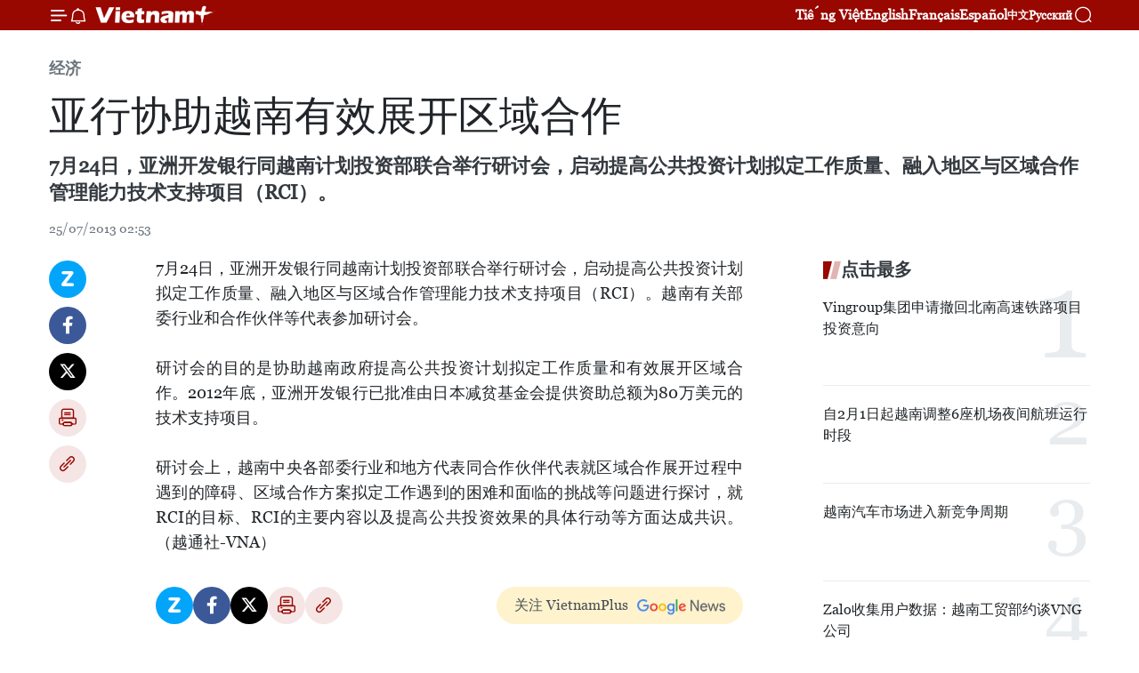

--- FILE ---
content_type: text/html;charset=utf-8
request_url: https://zh.vietnamplus.vn/article-post15482.vnp
body_size: 19997
content:
<!DOCTYPE html> <html lang="zh" class="cn"> <head> <title>亚行协助越南有效展开区域合作 | Vietnam+ (VietnamPlus)</title> <meta name="description" content="7月24日，亚洲开发银行同越南计划投资部联合举行研讨会，启动提高公共投资计划拟定工作质量、融入地区与区域合作管理能力技术支持项目（RCI）。"/> <meta name="keywords" content=""/> <meta name="news_keywords" content=""/> <meta http-equiv="Content-Type" content="text/html; charset=utf-8" /> <meta http-equiv="X-UA-Compatible" content="IE=edge"/> <meta http-equiv="refresh" content="1800" /> <meta name="revisit-after" content="1 days" /> <meta name="viewport" content="width=device-width, initial-scale=1"> <meta http-equiv="content-language" content="vi" /> <meta name="format-detection" content="telephone=no"/> <meta name="format-detection" content="address=no"/> <meta name="apple-mobile-web-app-capable" content="yes"> <meta name="apple-mobile-web-app-status-bar-style" content="black"> <meta name="apple-mobile-web-app-title" content="Vietnam+ (VietnamPlus)"/> <meta name="referrer" content="no-referrer-when-downgrade"/> <link rel="shortcut icon" href="https://media.vietnamplus.vn/assets/web/styles/img/favicon.ico" type="image/x-icon" /> <link rel="preconnect" href="https://media.vietnamplus.vn"/> <link rel="dns-prefetch" href="https://media.vietnamplus.vn"/> <link rel="preconnect" href="//www.google-analytics.com" /> <link rel="preconnect" href="//www.googletagmanager.com" /> <link rel="preconnect" href="//stc.za.zaloapp.com" /> <link rel="preconnect" href="//fonts.googleapis.com" /> <link rel="preconnect" href="//pagead2.googlesyndication.com"/> <link rel="preconnect" href="//tpc.googlesyndication.com"/> <link rel="preconnect" href="//securepubads.g.doubleclick.net"/> <link rel="preconnect" href="//accounts.google.com"/> <link rel="preconnect" href="//adservice.google.com"/> <link rel="preconnect" href="//adservice.google.com.vn"/> <link rel="preconnect" href="//www.googletagservices.com"/> <link rel="preconnect" href="//partner.googleadservices.com"/> <link rel="preconnect" href="//tpc.googlesyndication.com"/> <link rel="preconnect" href="//za.zdn.vn"/> <link rel="preconnect" href="//sp.zalo.me"/> <link rel="preconnect" href="//connect.facebook.net"/> <link rel="preconnect" href="//www.facebook.com"/> <link rel="dns-prefetch" href="//www.google-analytics.com" /> <link rel="dns-prefetch" href="//www.googletagmanager.com" /> <link rel="dns-prefetch" href="//stc.za.zaloapp.com" /> <link rel="dns-prefetch" href="//fonts.googleapis.com" /> <link rel="dns-prefetch" href="//pagead2.googlesyndication.com"/> <link rel="dns-prefetch" href="//tpc.googlesyndication.com"/> <link rel="dns-prefetch" href="//securepubads.g.doubleclick.net"/> <link rel="dns-prefetch" href="//accounts.google.com"/> <link rel="dns-prefetch" href="//adservice.google.com"/> <link rel="dns-prefetch" href="//adservice.google.com.vn"/> <link rel="dns-prefetch" href="//www.googletagservices.com"/> <link rel="dns-prefetch" href="//partner.googleadservices.com"/> <link rel="dns-prefetch" href="//tpc.googlesyndication.com"/> <link rel="dns-prefetch" href="//za.zdn.vn"/> <link rel="dns-prefetch" href="//sp.zalo.me"/> <link rel="dns-prefetch" href="//connect.facebook.net"/> <link rel="dns-prefetch" href="//www.facebook.com"/> <link rel="dns-prefetch" href="//graph.facebook.com"/> <link rel="dns-prefetch" href="//static.xx.fbcdn.net"/> <link rel="dns-prefetch" href="//staticxx.facebook.com"/> <script> var cmsConfig = { domainDesktop: 'https://zh.vietnamplus.vn', domainMobile: 'https://zh.vietnamplus.vn', domainApi: 'https://zh-api.vietnamplus.vn', domainStatic: 'https://media.vietnamplus.vn', domainLog: 'https://zh-log.vietnamplus.vn', googleAnalytics: 'G\-6R6V6RSN83', siteId: 0, pageType: 1, objectId: 15482, adsZone: 367, allowAds: true, adsLazy: true, antiAdblock: true, }; if (window.location.protocol !== 'https:' && window.location.hostname.indexOf('vietnamplus.vn') !== -1) { window.location = 'https://' + window.location.hostname + window.location.pathname + window.location.hash; } var USER_AGENT=window.navigator&&(window.navigator.userAgent||window.navigator.vendor)||window.opera||"",IS_MOBILE=/Android|webOS|iPhone|iPod|BlackBerry|Windows Phone|IEMobile|Mobile Safari|Opera Mini/i.test(USER_AGENT),IS_REDIRECT=!1;function setCookie(e,o,i){var n=new Date,i=(n.setTime(n.getTime()+24*i*60*60*1e3),"expires="+n.toUTCString());document.cookie=e+"="+o+"; "+i+";path=/;"}function getCookie(e){var o=document.cookie.indexOf(e+"="),i=o+e.length+1;return!o&&e!==document.cookie.substring(0,e.length)||-1===o?null:(-1===(e=document.cookie.indexOf(";",i))&&(e=document.cookie.length),unescape(document.cookie.substring(i,e)))}IS_MOBILE&&getCookie("isDesktop")&&(setCookie("isDesktop",1,-1),window.location=window.location.pathname.replace(".amp", ".vnp")+window.location.search,IS_REDIRECT=!0); </script> <script> if(USER_AGENT && USER_AGENT.indexOf("facebot") <= 0 && USER_AGENT.indexOf("facebookexternalhit") <= 0) { var query = ''; var hash = ''; if (window.location.search) query = window.location.search; if (window.location.hash) hash = window.location.hash; var canonicalUrl = 'https://zh.vietnamplus.vn/article-post15482.vnp' + query + hash ; var curUrl = decodeURIComponent(window.location.href); if(!location.port && canonicalUrl.startsWith("http") && curUrl != canonicalUrl){ window.location.replace(canonicalUrl); } } </script> <meta property="fb:pages" content="120834779440" /> <meta property="fb:app_id" content="1960985707489919" /> <meta name="author" content="Vietnam+ (VietnamPlus)" /> <meta name="copyright" content="Copyright © 2026 by Vietnam+ (VietnamPlus)" /> <meta name="RATING" content="GENERAL" /> <meta name="GENERATOR" content="Vietnam+ (VietnamPlus)" /> <meta content="Vietnam+ (VietnamPlus)" itemprop="sourceOrganization" name="source"/> <meta content="news" itemprop="genre" name="medium"/> <meta name="robots" content="noarchive, max-image-preview:large, index, follow" /> <meta name="GOOGLEBOT" content="noarchive, max-image-preview:large, index, follow" /> <link rel="canonical" href="https://zh.vietnamplus.vn/article-post15482.vnp" /> <meta property="og:site_name" content="Vietnam+ (VietnamPlus)"/> <meta property="og:rich_attachment" content="true"/> <meta property="og:type" content="article"/> <meta property="og:url" content="https://zh.vietnamplus.vn/article-post15482.vnp"/> <meta property="og:image" content="https://mediazh.vietnamplus.vn/images/d64b6dba57756e92a2c312b3d69010b742a5a7f3fd8e824242e57aa899700dc488aa232c1bffaba0d28ebac2eecdc3a78d6e9929d9da82089a9f286bc55524bc/adb.jpg.webp"/> <meta property="og:image:width" content="1200"/> <meta property="og:image:height" content="630"/> <meta property="og:title" content="亚行协助越南有效展开区域合作"/> <meta property="og:description" content="7月24日，亚洲开发银行同越南计划投资部联合举行研讨会，启动提高公共投资计划拟定工作质量、融入地区与区域合作管理能力技术支持项目（RCI）。"/> <meta name="twitter:card" value="summary"/> <meta name="twitter:url" content="https://zh.vietnamplus.vn/article-post15482.vnp"/> <meta name="twitter:title" content="亚行协助越南有效展开区域合作"/> <meta name="twitter:description" content="7月24日，亚洲开发银行同越南计划投资部联合举行研讨会，启动提高公共投资计划拟定工作质量、融入地区与区域合作管理能力技术支持项目（RCI）。"/> <meta name="twitter:image" content="https://mediazh.vietnamplus.vn/images/d64b6dba57756e92a2c312b3d69010b742a5a7f3fd8e824242e57aa899700dc488aa232c1bffaba0d28ebac2eecdc3a78d6e9929d9da82089a9f286bc55524bc/adb.jpg.webp"/> <meta name="twitter:site" content="@Vietnam+ (VietnamPlus)"/> <meta name="twitter:creator" content="@Vietnam+ (VietnamPlus)"/> <meta property="article:publisher" content="https://www.facebook.com/VietnamPlus" /> <meta property="article:tag" content=""/> <meta property="article:section" content="经济" /> <meta property="article:published_time" content="2013-07-25T09:53:58+0700"/> <meta property="article:modified_time" content="2013-07-25T09:53:59+0700"/> <script type="application/ld+json"> { "@context": "http://schema.org", "@type": "Organization", "name": "Vietnam+ (VietnamPlus)", "url": "https://zh.vietnamplus.vn", "logo": "https://media.vietnamplus.vn/assets/web/styles/img/logo.png", "foundingDate": "2008", "founders": [ { "@type": "Person", "name": "Thông tấn xã Việt Nam (TTXVN)" } ], "address": [ { "@type": "PostalAddress", "streetAddress": "Số 05 Lý Thường Kiệt - Hà Nội - Việt Nam", "addressLocality": "Hà Nội City", "addressRegion": "Northeast", "postalCode": "100000", "addressCountry": "VNM" } ], "contactPoint": [ { "@type": "ContactPoint", "telephone": "+84-243-941-1349", "contactType": "customer service" }, { "@type": "ContactPoint", "telephone": "+84-243-941-1348", "contactType": "customer service" } ], "sameAs": [ "https://www.facebook.com/VietnamPlus", "https://www.tiktok.com/@vietnamplus", "https://twitter.com/vietnamplus", "https://www.youtube.com/c/BaoVietnamPlus" ] } </script> <script type="application/ld+json"> { "@context" : "https://schema.org", "@type" : "WebSite", "name": "Vietnam+ (VietnamPlus)", "url": "https://zh.vietnamplus.vn", "alternateName" : "Báo điện tử VIETNAMPLUS, Cơ quan của Thông tấn xã Việt Nam (TTXVN)", "potentialAction": { "@type": "SearchAction", "target": { "@type": "EntryPoint", "urlTemplate": "https://zh.vietnamplus.vn/search/?q={search_term_string}" }, "query-input": "required name=search_term_string" } } </script> <script type="application/ld+json"> { "@context":"http://schema.org", "@type":"BreadcrumbList", "itemListElement":[ { "@type":"ListItem", "position":1, "item":{ "@id":"https://zh.vietnamplus.vn/business/", "name":"经济" } } ] } </script> <script type="application/ld+json"> { "@context": "http://schema.org", "@type": "NewsArticle", "mainEntityOfPage":{ "@type":"WebPage", "@id":"https://zh.vietnamplus.vn/article-post15482.vnp" }, "headline": "亚行协助越南有效展开区域合作", "description": "7月24日，亚洲开发银行同越南计划投资部联合举行研讨会，启动提高公共投资计划拟定工作质量、融入地区与区域合作管理能力技术支持项目（RCI）。", "image": { "@type": "ImageObject", "url": "https://mediazh.vietnamplus.vn/images/d64b6dba57756e92a2c312b3d69010b742a5a7f3fd8e824242e57aa899700dc488aa232c1bffaba0d28ebac2eecdc3a78d6e9929d9da82089a9f286bc55524bc/adb.jpg.webp", "width" : 1200, "height" : 675 }, "datePublished": "2013-07-25T09:53:58+0700", "dateModified": "2013-07-25T09:53:59+0700", "author": { "@type": "Person", "name": "" }, "publisher": { "@type": "Organization", "name": "Vietnam+ (VietnamPlus)", "logo": { "@type": "ImageObject", "url": "https://media.vietnamplus.vn/assets/web/styles/img/logo.png" } } } </script> <link rel="preload" href="https://media.vietnamplus.vn/assets/web/styles/css/main.min-1.0.14.css" as="style"> <link rel="preload" href="https://media.vietnamplus.vn/assets/web/js/main.min-1.0.33.js" as="script"> <link rel="preload" href="https://media.vietnamplus.vn/assets/web/js/detail.min-1.0.15.js" as="script"> <link rel="preload" href="https://common.mcms.one/assets/styles/css/vietnamplus-1.0.0.css" as="style"> <link rel="stylesheet" href="https://common.mcms.one/assets/styles/css/vietnamplus-1.0.0.css"> <link id="cms-style" rel="stylesheet" href="https://media.vietnamplus.vn/assets/web/styles/css/main.min-1.0.14.css"> <script type="text/javascript"> var _metaOgUrl = 'https://zh.vietnamplus.vn/article-post15482.vnp'; var page_title = document.title; var tracked_url = window.location.pathname + window.location.search + window.location.hash; var cate_path = 'business'; if (cate_path.length > 0) { tracked_url = "/" + cate_path + tracked_url; } </script> <script async="" src="https://www.googletagmanager.com/gtag/js?id=G-6R6V6RSN83"></script> <script> window.dataLayer = window.dataLayer || []; function gtag(){dataLayer.push(arguments);} gtag('js', new Date()); gtag('config', 'G-6R6V6RSN83', {page_path: tracked_url}); </script> <script>window.dataLayer = window.dataLayer || [];dataLayer.push({'pageCategory': '/business'});</script> <script> window.dataLayer = window.dataLayer || []; dataLayer.push({ 'event': 'Pageview', 'articleId': '15482', 'articleTitle': '亚行协助越南有效展开区域合作', 'articleCategory': '经济', 'articleAlowAds': true, 'articleType': 'detail', 'articlePublishDate': '2013-07-25T09:53:58+0700', 'articleThumbnail': 'https://mediazh.vietnamplus.vn/images/d64b6dba57756e92a2c312b3d69010b742a5a7f3fd8e824242e57aa899700dc488aa232c1bffaba0d28ebac2eecdc3a78d6e9929d9da82089a9f286bc55524bc/adb.jpg.webp', 'articleShortUrl': 'https://zh.vietnamplus.vn/article-post15482.vnp', 'articleFullUrl': 'https://zh.vietnamplus.vn/article-post15482.vnp', }); </script> <script type='text/javascript'> gtag('event', 'article_page',{ 'articleId': '15482', 'articleTitle': '亚行协助越南有效展开区域合作', 'articleCategory': '经济', 'articleAlowAds': true, 'articleType': 'detail', 'articlePublishDate': '2013-07-25T09:53:58+0700', 'articleThumbnail': 'https://mediazh.vietnamplus.vn/images/d64b6dba57756e92a2c312b3d69010b742a5a7f3fd8e824242e57aa899700dc488aa232c1bffaba0d28ebac2eecdc3a78d6e9929d9da82089a9f286bc55524bc/adb.jpg.webp', 'articleShortUrl': 'https://zh.vietnamplus.vn/article-post15482.vnp', 'articleFullUrl': 'https://zh.vietnamplus.vn/article-post15482.vnp', }); </script> <script>(function(w,d,s,l,i){w[l]=w[l]||[];w[l].push({'gtm.start': new Date().getTime(),event:'gtm.js'});var f=d.getElementsByTagName(s)[0], j=d.createElement(s),dl=l!='dataLayer'?'&l='+l:'';j.async=true;j.src= 'https://www.googletagmanager.com/gtm.js?id='+i+dl;f.parentNode.insertBefore(j,f); })(window,document,'script','dataLayer','GTM-5WM58F3N');</script> <script type="text/javascript"> !function(){"use strict";function e(e){var t=!(arguments.length>1&&void 0!==arguments[1])||arguments[1],c=document.createElement("script");c.src=e,t?c.type="module":(c.async=!0,c.type="text/javascript",c.setAttribute("nomodule",""));var n=document.getElementsByTagName("script")[0];n.parentNode.insertBefore(c,n)}!function(t,c){!function(t,c,n){var a,o,r;n.accountId=c,null!==(a=t.marfeel)&&void 0!==a||(t.marfeel={}),null!==(o=(r=t.marfeel).cmd)&&void 0!==o||(r.cmd=[]),t.marfeel.config=n;var i="https://sdk.mrf.io/statics";e("".concat(i,"/marfeel-sdk.js?id=").concat(c),!0),e("".concat(i,"/marfeel-sdk.es5.js?id=").concat(c),!1)}(t,c,arguments.length>2&&void 0!==arguments[2]?arguments[2]:{})}(window,2272,{} )}(); </script> <script async src="https://sp.zalo.me/plugins/sdk.js"></script> </head> <body class="detail-page"> <div id="sdaWeb_SdaMasthead" class="rennab rennab-top" data-platform="1" data-position="Web_SdaMasthead"> </div> <header class=" site-header"> <div class="sticky"> <div class="container"> <i class="ic-menu"></i> <i class="ic-bell"></i> <div id="header-news" class="pick-news hidden" data-source="header-latest-news"></div> <a class="small-logo" href="/" title="Vietnam+ (VietnamPlus)">Vietnam+ (VietnamPlus)</a> <ul class="menu"> <li> <a href="https://www.vietnamplus.vn" title="Tiếng Việt" target="_blank">Tiếng Việt</a> </li> <li> <a href="https://en.vietnamplus.vn" title="English" target="_blank" rel="nofollow">English</a> </li> <li> <a href="https://fr.vietnamplus.vn" title="Français" target="_blank" rel="nofollow">Français</a> </li> <li> <a href="https://es.vietnamplus.vn" title="Español" target="_blank" rel="nofollow">Español</a> </li> <li> <a href="https://zh.vietnamplus.vn" title="中文" target="_blank" rel="nofollow">中文</a> </li> <li> <a href="https://ru.vietnamplus.vn" title="Русский" target="_blank" rel="nofollow">Русский</a> </li> </ul> <div class="search-wrapper"> <i class="ic-search"></i> <input type="text" class="search txtsearch" placeholder="关键词"> </div> </div> </div> </header> <div class="site-body"> <div id="sdaWeb_SdaBackground" class="rennab " data-platform="1" data-position="Web_SdaBackground"> </div> <div class="container"> <div class="breadcrumb breadcrumb-detail"> <h2 class="main"> <a href="https://zh.vietnamplus.vn/business/" title="经济" class="active">经济</a> </h2> </div> <div id="sdaWeb_SdaTop" class="rennab " data-platform="1" data-position="Web_SdaTop"> </div> <div class="article"> <h1 class="article__title cms-title "> 亚行协助越南有效展开区域合作 </h1> <div class="article__sapo cms-desc"> 7月24日，亚洲开发银行同越南计划投资部联合举行研讨会，启动提高公共投资计划拟定工作质量、融入地区与区域合作管理能力技术支持项目（RCI）。 </div> <div id="sdaWeb_SdaArticleAfterSapo" class="rennab " data-platform="1" data-position="Web_SdaArticleAfterSapo"> </div> <div class="article__meta"> <time class="time" datetime="2013-07-25T09:53:58+0700" data-time="1374720838" data-friendly="false">2013年07月25日星期四 09:53</time> <meta class="cms-date" itemprop="datePublished" content="2013-07-25T09:53:58+0700"> </div> <div class="col"> <div class="main-col content-col"> <div class="article__body zce-content-body cms-body" itemprop="articleBody"> <div class="social-pin sticky article__social"> <a href="javascript:void(0);" class="zl zalo-share-button" title="Zalo" data-href="https://zh.vietnamplus.vn/article-post15482.vnp" data-oaid="4486284411240520426" data-layout="1" data-color="blue" data-customize="true">Zalo</a> <a href="javascript:void(0);" class="item fb" data-href="https://zh.vietnamplus.vn/article-post15482.vnp" data-rel="facebook" title="Facebook">Facebook</a> <a href="javascript:void(0);" class="item tw" data-href="https://zh.vietnamplus.vn/article-post15482.vnp" data-rel="twitter" title="Twitter">Twitter</a> <a href="javascript:void(0);" class="bookmark sendbookmark hidden" onclick="ME.sendBookmark(this, 15482);" data-id="15482" title="收藏">收藏</a> <a href="javascript:void(0);" class="print sendprint" title="Print" data-href="/print-15482.html">打印</a> <a href="javascript:void(0);" class="item link" data-href="https://zh.vietnamplus.vn/article-post15482.vnp" data-rel="copy" title="Copy link">Copy link</a> </div> <div align="justify"> 7月24日，亚洲开发银行同越南计划投资部联合举行研讨会，启动提高公共投资计划拟定工作质量、融入地区与区域合作管理能力技术支持项目（RCI）。越南有关部委行业和合作伙伴等代表参加研讨会。 <br> <br> 研讨会的目的是协助越南政府提高公共投资计划拟定工作质量和有效展开区域合作。2012年底，亚洲开发银行已批准由日本减贫基金会提供资助总额为80万美元的技术支持项目。 <br> <br> 研讨会上，越南中央各部委行业和地方代表同合作伙伴代表就区域合作展开过程中遇到的障碍、区域合作方案拟定工作遇到的困难和面临的挑战等问题进行探讨，就RCI的目标、RCI的主要内容以及提高公共投资效果的具体行动等方面达成共识。（越通社-VNA）
</div> <div id="sdaWeb_SdaArticleAfterBody" class="rennab " data-platform="1" data-position="Web_SdaArticleAfterBody"> </div> </div> <div id="sdaWeb_SdaArticleAfterTag" class="rennab " data-platform="1" data-position="Web_SdaArticleAfterTag"> </div> <div class="wrap-social"> <div class="social-pin article__social"> <a href="javascript:void(0);" class="zl zalo-share-button" title="Zalo" data-href="https://zh.vietnamplus.vn/article-post15482.vnp" data-oaid="4486284411240520426" data-layout="1" data-color="blue" data-customize="true">Zalo</a> <a href="javascript:void(0);" class="item fb" data-href="https://zh.vietnamplus.vn/article-post15482.vnp" data-rel="facebook" title="Facebook">Facebook</a> <a href="javascript:void(0);" class="item tw" data-href="https://zh.vietnamplus.vn/article-post15482.vnp" data-rel="twitter" title="Twitter">Twitter</a> <a href="javascript:void(0);" class="bookmark sendbookmark hidden" onclick="ME.sendBookmark(this, 15482);" data-id="15482" title="收藏">收藏</a> <a href="javascript:void(0);" class="print sendprint" title="Print" data-href="/print-15482.html">打印</a> <a href="javascript:void(0);" class="item link" data-href="https://zh.vietnamplus.vn/article-post15482.vnp" data-rel="copy" title="Copy link">Copy link</a> </div> <a href="https://news.google.com/publications/CAAqBwgKMN-18wowlLWFAw?hl=vi&gl=VN&ceid=VN%3Avi" class="google-news" target="_blank" title="Google News">关注 VietnamPlus</a> </div> <div id="sdaWeb_SdaArticleAfterBody1" class="rennab " data-platform="1" data-position="Web_SdaArticleAfterBody1"> </div> <div id="sdaWeb_SdaArticleAfterBody2" class="rennab " data-platform="1" data-position="Web_SdaArticleAfterBody2"> </div> <div class="timeline secondary"> <h3 class="box-heading"> <a href="https://zh.vietnamplus.vn/business/" title="经济" class="title"> 更多 </a> </h3> <div class="box-content content-list" data-source="recommendation-367"> <article class="story" data-id="255494"> <figure class="story__thumb"> <a class="cms-link" href="https://zh.vietnamplus.vn/article-post255494.vnp" title="2025年越南电子产品出口额突破1070亿美元"> <img class="lazyload" src="[data-uri]" data-src="https://mediazh.vietnamplus.vn/images/679eb48c6546f3fc404123bc4d1261c18be0ffe2a39fac4e676f56e0bec86b0b8a25d8dddf9c41f66077de8560f45a34/dien-tu.jpg.webp" data-srcset="https://mediazh.vietnamplus.vn/images/679eb48c6546f3fc404123bc4d1261c18be0ffe2a39fac4e676f56e0bec86b0b8a25d8dddf9c41f66077de8560f45a34/dien-tu.jpg.webp 1x, https://mediazh.vietnamplus.vn/images/762cbf08a77a2359f942e7e059b995cc8be0ffe2a39fac4e676f56e0bec86b0b8a25d8dddf9c41f66077de8560f45a34/dien-tu.jpg.webp 2x" alt="太原省恬瑞工业园区进行手机零部件组装。图片来源：越通社"> <noscript><img src="https://mediazh.vietnamplus.vn/images/679eb48c6546f3fc404123bc4d1261c18be0ffe2a39fac4e676f56e0bec86b0b8a25d8dddf9c41f66077de8560f45a34/dien-tu.jpg.webp" srcset="https://mediazh.vietnamplus.vn/images/679eb48c6546f3fc404123bc4d1261c18be0ffe2a39fac4e676f56e0bec86b0b8a25d8dddf9c41f66077de8560f45a34/dien-tu.jpg.webp 1x, https://mediazh.vietnamplus.vn/images/762cbf08a77a2359f942e7e059b995cc8be0ffe2a39fac4e676f56e0bec86b0b8a25d8dddf9c41f66077de8560f45a34/dien-tu.jpg.webp 2x" alt="太原省恬瑞工业园区进行手机零部件组装。图片来源：越通社" class="image-fallback"></noscript> </a> </figure> <h2 class="story__heading" data-tracking="255494"> <a class=" cms-link" href="https://zh.vietnamplus.vn/article-post255494.vnp" title="2025年越南电子产品出口额突破1070亿美元"> 2025年越南电子产品出口额突破1070亿美元 </a> </h2> <time class="time" datetime="2026-01-22T11:24:26+0700" data-time="1769055866"> 22/01/2026 11:24 </time> <div class="story__summary story__shorten"> <p>据越南海关总署最新公布的数据，2025年12月越南货物出口额达440.5亿美元，环比增长12.6%，相当于49.4亿美元。</p> </div> </article> <article class="story" data-id="255486"> <figure class="story__thumb"> <a class="cms-link" href="https://zh.vietnamplus.vn/article-post255486.vnp" title="外商投资信心高企 越南依然是国际投资资金稳定目的地"> <img class="lazyload" src="[data-uri]" data-src="https://mediazh.vietnamplus.vn/images/[base64]/z7450809518875-606440ab667ab888ab1cd90c2f50071120260121111635-1.jpg.webp" data-srcset="https://mediazh.vietnamplus.vn/images/[base64]/z7450809518875-606440ab667ab888ab1cd90c2f50071120260121111635-1.jpg.webp 1x, https://mediazh.vietnamplus.vn/images/[base64]/z7450809518875-606440ab667ab888ab1cd90c2f50071120260121111635-1.jpg.webp 2x" alt="2025年第四季度商业信心指数（BCI）达到80点，创近7年来新高。图自《财政时报》"> <noscript><img src="https://mediazh.vietnamplus.vn/images/[base64]/z7450809518875-606440ab667ab888ab1cd90c2f50071120260121111635-1.jpg.webp" srcset="https://mediazh.vietnamplus.vn/images/[base64]/z7450809518875-606440ab667ab888ab1cd90c2f50071120260121111635-1.jpg.webp 1x, https://mediazh.vietnamplus.vn/images/[base64]/z7450809518875-606440ab667ab888ab1cd90c2f50071120260121111635-1.jpg.webp 2x" alt="2025年第四季度商业信心指数（BCI）达到80点，创近7年来新高。图自《财政时报》" class="image-fallback"></noscript> </a> </figure> <h2 class="story__heading" data-tracking="255486"> <a class=" cms-link" href="https://zh.vietnamplus.vn/article-post255486.vnp" title="外商投资信心高企 越南依然是国际投资资金稳定目的地"> 外商投资信心高企 越南依然是国际投资资金稳定目的地 </a> </h2> <time class="time" datetime="2026-01-22T10:09:39+0700" data-time="1769051379"> 22/01/2026 10:09 </time> <div class="story__summary story__shorten"> <p>在全球经济持续碎片化、地缘政治不稳定因素加剧的背景下，2025年，越南依然是国际投资资金稳定的目的地。这一事实充分反映出外国投资者对越南经济中长期增长前景的坚定信心。</p> </div> </article> <article class="story" data-id="255481"> <figure class="story__thumb"> <a class="cms-link" href="https://zh.vietnamplus.vn/article-post255481.vnp" title="胡志明市拟于2026年开工14项重点交通基础设施项目"> <img class="lazyload" src="[data-uri]" data-src="https://mediazh.vietnamplus.vn/images/[base64]/vna-potal-hoi-nghi-trien-khai-nhiem-vu-nganh-xay-dung-thanh-pho-ho-chi-minh-nam-2026-8534576.jpg.webp" data-srcset="https://mediazh.vietnamplus.vn/images/[base64]/vna-potal-hoi-nghi-trien-khai-nhiem-vu-nganh-xay-dung-thanh-pho-ho-chi-minh-nam-2026-8534576.jpg.webp 1x, https://mediazh.vietnamplus.vn/images/[base64]/vna-potal-hoi-nghi-trien-khai-nhiem-vu-nganh-xay-dung-thanh-pho-ho-chi-minh-nam-2026-8534576.jpg.webp 2x" alt="会议场景。图自越通社"> <noscript><img src="https://mediazh.vietnamplus.vn/images/[base64]/vna-potal-hoi-nghi-trien-khai-nhiem-vu-nganh-xay-dung-thanh-pho-ho-chi-minh-nam-2026-8534576.jpg.webp" srcset="https://mediazh.vietnamplus.vn/images/[base64]/vna-potal-hoi-nghi-trien-khai-nhiem-vu-nganh-xay-dung-thanh-pho-ho-chi-minh-nam-2026-8534576.jpg.webp 1x, https://mediazh.vietnamplus.vn/images/[base64]/vna-potal-hoi-nghi-trien-khai-nhiem-vu-nganh-xay-dung-thanh-pho-ho-chi-minh-nam-2026-8534576.jpg.webp 2x" alt="会议场景。图自越通社" class="image-fallback"></noscript> </a> </figure> <h2 class="story__heading" data-tracking="255481"> <a class=" cms-link" href="https://zh.vietnamplus.vn/article-post255481.vnp" title="胡志明市拟于2026年开工14项重点交通基础设施项目"> 胡志明市拟于2026年开工14项重点交通基础设施项目 </a> </h2> <time class="time" datetime="2026-01-22T08:56:33+0700" data-time="1769046993"> 22/01/2026 08:56 </time> <div class="story__summary story__shorten"> <p>胡志明市建设局表示，2026年将开工建设14项重点交通基础设施项目，力争完成约10项重点工程。这些项目属于2026—2030年阶段全市优先实施的77项工程之一，总投资约1781万亿越盾。</p> </div> </article> <article class="story" data-id="255462"> <figure class="story__thumb"> <a class="cms-link" href="https://zh.vietnamplus.vn/article-post255462.vnp" title="越共十四大：团结一心，凝聚合力推动嘉莱省实现新突破"> <img class="lazyload" src="[data-uri]" data-src="https://mediazh.vietnamplus.vn/images/767632203501e16ddbb4a70747b2e3cdc8823c1d015bbd34902d916e1ece1a917b36e561a2a151d95bd52934461b32bd/gia-lai.jpg.webp" data-srcset="https://mediazh.vietnamplus.vn/images/767632203501e16ddbb4a70747b2e3cdc8823c1d015bbd34902d916e1ece1a917b36e561a2a151d95bd52934461b32bd/gia-lai.jpg.webp 1x, https://mediazh.vietnamplus.vn/images/3b3217d8d2ab70855329ef876287329fc8823c1d015bbd34902d916e1ece1a917b36e561a2a151d95bd52934461b32bd/gia-lai.jpg.webp 2x" alt="位于嘉莱省仁会经济区的芳梅风电厂。图自越通社"> <noscript><img src="https://mediazh.vietnamplus.vn/images/767632203501e16ddbb4a70747b2e3cdc8823c1d015bbd34902d916e1ece1a917b36e561a2a151d95bd52934461b32bd/gia-lai.jpg.webp" srcset="https://mediazh.vietnamplus.vn/images/767632203501e16ddbb4a70747b2e3cdc8823c1d015bbd34902d916e1ece1a917b36e561a2a151d95bd52934461b32bd/gia-lai.jpg.webp 1x, https://mediazh.vietnamplus.vn/images/3b3217d8d2ab70855329ef876287329fc8823c1d015bbd34902d916e1ece1a917b36e561a2a151d95bd52934461b32bd/gia-lai.jpg.webp 2x" alt="位于嘉莱省仁会经济区的芳梅风电厂。图自越通社" class="image-fallback"></noscript> </a> </figure> <h2 class="story__heading" data-tracking="255462"> <a class=" cms-link" href="https://zh.vietnamplus.vn/article-post255462.vnp" title="越共十四大：团结一心，凝聚合力推动嘉莱省实现新突破"> 越共十四大：团结一心，凝聚合力推动嘉莱省实现新突破 </a> </h2> <time class="time" datetime="2026-01-22T07:30:48+0700" data-time="1769041848"> 22/01/2026 07:30 </time> <div class="story__summary story__shorten"> <p>值此越南共产党第十四次全国代表大会召开之际，越共中央委员、嘉莱省委书记、省委代表团团长蔡大玉就实现嘉莱省成为全国发展较好省份、稳步迈入新时代的愿景、目标及重点措施接受媒体的采访。</p> </div> </article> <article class="story" data-id="255431"> <figure class="story__thumb"> <a class="cms-link" href="https://zh.vietnamplus.vn/article-post255431.vnp" title="越共十四大：日本媒体突出报道越南经济增长目标"> <img class="lazyload" src="[data-uri]" data-src="https://mediazh.vietnamplus.vn/images/0bb30c1d9e39d3ea5537726c1792578a85058af2be20b0d68a003ada42b5b3a8f9d32ae3e6b31aab68ae875bf8961b99316a30945751280a8de64327afc1b74a/nhat-20126.jpg.webp" data-srcset="https://mediazh.vietnamplus.vn/images/0bb30c1d9e39d3ea5537726c1792578a85058af2be20b0d68a003ada42b5b3a8f9d32ae3e6b31aab68ae875bf8961b99316a30945751280a8de64327afc1b74a/nhat-20126.jpg.webp 1x, https://mediazh.vietnamplus.vn/images/218ed92fadd1b92ba492abdac80757e985058af2be20b0d68a003ada42b5b3a8f9d32ae3e6b31aab68ae875bf8961b99316a30945751280a8de64327afc1b74a/nhat-20126.jpg.webp 2x" alt="日本媒体纷纷报道越南共产党第十四次全国代表大会。图自越通社"> <noscript><img src="https://mediazh.vietnamplus.vn/images/0bb30c1d9e39d3ea5537726c1792578a85058af2be20b0d68a003ada42b5b3a8f9d32ae3e6b31aab68ae875bf8961b99316a30945751280a8de64327afc1b74a/nhat-20126.jpg.webp" srcset="https://mediazh.vietnamplus.vn/images/0bb30c1d9e39d3ea5537726c1792578a85058af2be20b0d68a003ada42b5b3a8f9d32ae3e6b31aab68ae875bf8961b99316a30945751280a8de64327afc1b74a/nhat-20126.jpg.webp 1x, https://mediazh.vietnamplus.vn/images/218ed92fadd1b92ba492abdac80757e985058af2be20b0d68a003ada42b5b3a8f9d32ae3e6b31aab68ae875bf8961b99316a30945751280a8de64327afc1b74a/nhat-20126.jpg.webp 2x" alt="日本媒体纷纷报道越南共产党第十四次全国代表大会。图自越通社" class="image-fallback"></noscript> </a> </figure> <h2 class="story__heading" data-tracking="255431"> <a class=" cms-link" href="https://zh.vietnamplus.vn/article-post255431.vnp" title="越共十四大：日本媒体突出报道越南经济增长目标"> 越共十四大：日本媒体突出报道越南经济增长目标 </a> </h2> <time class="time" datetime="2026-01-22T05:34:00+0700" data-time="1769034840"> 22/01/2026 05:34 </time> <div class="story__summary story__shorten"> <p>1月20日，日本媒体纷纷报道越南共产党第十四次全国代表大会（越共十四大）开幕式，重点强调大会的重要政治意义以及未来五年的经济发展目标。</p> </div> </article> <div id="sdaWeb_SdaNative1" class="rennab " data-platform="1" data-position="Web_SdaNative1"> </div> <article class="story" data-id="255479"> <figure class="story__thumb"> <a class="cms-link" href="https://zh.vietnamplus.vn/article-post255479.vnp" title="AMRO预测越南将在2026年引领东盟+3地区经济增长"> <img class="lazyload" src="[data-uri]" data-src="https://mediazh.vietnamplus.vn/images/92ec8721cc89765ba8c7de939331951dac685f37ae1af959b0333009e16b7200fc8a20f03ed711f7b0b2dfbf401f74496088d2cb28356d19c6af834d7b6e746b/tang-truong.jpg.webp" data-srcset="https://mediazh.vietnamplus.vn/images/92ec8721cc89765ba8c7de939331951dac685f37ae1af959b0333009e16b7200fc8a20f03ed711f7b0b2dfbf401f74496088d2cb28356d19c6af834d7b6e746b/tang-truong.jpg.webp 1x, https://mediazh.vietnamplus.vn/images/3d2649baf53d1acbad67c7cdb2efd84fac685f37ae1af959b0333009e16b7200fc8a20f03ed711f7b0b2dfbf401f74496088d2cb28356d19c6af834d7b6e746b/tang-truong.jpg.webp 2x" alt="附图 图自越通社"> <noscript><img src="https://mediazh.vietnamplus.vn/images/92ec8721cc89765ba8c7de939331951dac685f37ae1af959b0333009e16b7200fc8a20f03ed711f7b0b2dfbf401f74496088d2cb28356d19c6af834d7b6e746b/tang-truong.jpg.webp" srcset="https://mediazh.vietnamplus.vn/images/92ec8721cc89765ba8c7de939331951dac685f37ae1af959b0333009e16b7200fc8a20f03ed711f7b0b2dfbf401f74496088d2cb28356d19c6af834d7b6e746b/tang-truong.jpg.webp 1x, https://mediazh.vietnamplus.vn/images/3d2649baf53d1acbad67c7cdb2efd84fac685f37ae1af959b0333009e16b7200fc8a20f03ed711f7b0b2dfbf401f74496088d2cb28356d19c6af834d7b6e746b/tang-truong.jpg.webp 2x" alt="附图 图自越通社" class="image-fallback"></noscript> </a> </figure> <h2 class="story__heading" data-tracking="255479"> <a class=" cms-link" href="https://zh.vietnamplus.vn/article-post255479.vnp" title="AMRO预测越南将在2026年引领东盟+3地区经济增长"> AMRO预测越南将在2026年引领东盟+3地区经济增长 </a> </h2> <time class="time" datetime="2026-01-21T22:10:17+0700" data-time="1769008217"> 21/01/2026 22:10 </time> <div class="story__summary story__shorten"> <p>东盟与中日韩宏观经济研究办公室（AMRO）1月21日发布的《东盟与中日韩（东盟+3）地区经济展望报告》（AREO）。尽管全球经济贸易环境仍存在诸多不确定性，AMRO仍上调该地区经济增长预期。</p> </div> </article> <article class="story" data-id="255466"> <figure class="story__thumb"> <a class="cms-link" href="https://zh.vietnamplus.vn/article-post255466.vnp" title="越南跻身中等偏上收入国家行列"> <img class="lazyload" src="[data-uri]" data-src="https://mediazh.vietnamplus.vn/images/a1ac926228b315f11a89d21ccee511979b8c39beef55592f3446a9a6ec23c33c1e0b393942c6f4e9ce377ba1fef76f60/san-xuat.jpg.webp" data-srcset="https://mediazh.vietnamplus.vn/images/a1ac926228b315f11a89d21ccee511979b8c39beef55592f3446a9a6ec23c33c1e0b393942c6f4e9ce377ba1fef76f60/san-xuat.jpg.webp 1x, https://mediazh.vietnamplus.vn/images/540fb9ae416927b01b7a6315486bb2db9b8c39beef55592f3446a9a6ec23c33c1e0b393942c6f4e9ce377ba1fef76f60/san-xuat.jpg.webp 2x" alt="越南跻身中等偏上收入国家行列。图自越通社"> <noscript><img src="https://mediazh.vietnamplus.vn/images/a1ac926228b315f11a89d21ccee511979b8c39beef55592f3446a9a6ec23c33c1e0b393942c6f4e9ce377ba1fef76f60/san-xuat.jpg.webp" srcset="https://mediazh.vietnamplus.vn/images/a1ac926228b315f11a89d21ccee511979b8c39beef55592f3446a9a6ec23c33c1e0b393942c6f4e9ce377ba1fef76f60/san-xuat.jpg.webp 1x, https://mediazh.vietnamplus.vn/images/540fb9ae416927b01b7a6315486bb2db9b8c39beef55592f3446a9a6ec23c33c1e0b393942c6f4e9ce377ba1fef76f60/san-xuat.jpg.webp 2x" alt="越南跻身中等偏上收入国家行列。图自越通社" class="image-fallback"></noscript> </a> </figure> <h2 class="story__heading" data-tracking="255466"> <a class=" cms-link" href="https://zh.vietnamplus.vn/article-post255466.vnp" title="越南跻身中等偏上收入国家行列"> 越南跻身中等偏上收入国家行列 </a> </h2> <time class="time" datetime="2026-01-21T17:31:41+0700" data-time="1768991501"> 21/01/2026 17:31 </time> <div class="story__summary story__shorten"> <p>胡志明市企业协会主席阮玉和透露，2025年越南进出口总额约达9200亿美元，同比增长17%。这一成果使越南正式跻身全球贸易规模最大的25个经济体之列。</p> </div> </article> <article class="story" data-id="255464"> <figure class="story__thumb"> <a class="cms-link" href="https://zh.vietnamplus.vn/article-post255464.vnp" title="越南创业市场步入结构性重组阶段"> <img class="lazyload" src="[data-uri]" data-src="https://mediazh.vietnamplus.vn/images/a1ac926228b315f11a89d21ccee51197723c4bc0d7ba94f69fca3227d8e6ba62c15b58f35740d778bbec9a3267ad9cf0e5dda25bf0369befcda5ca44bb39fc4b/khoi-nghie.jpg.webp" data-srcset="https://mediazh.vietnamplus.vn/images/a1ac926228b315f11a89d21ccee51197723c4bc0d7ba94f69fca3227d8e6ba62c15b58f35740d778bbec9a3267ad9cf0e5dda25bf0369befcda5ca44bb39fc4b/khoi-nghie.jpg.webp 1x, https://mediazh.vietnamplus.vn/images/540fb9ae416927b01b7a6315486bb2db723c4bc0d7ba94f69fca3227d8e6ba62c15b58f35740d778bbec9a3267ad9cf0e5dda25bf0369befcda5ca44bb39fc4b/khoi-nghie.jpg.webp 2x" alt="越南创业市场步入结构性重组阶段。图自互联网"> <noscript><img src="https://mediazh.vietnamplus.vn/images/a1ac926228b315f11a89d21ccee51197723c4bc0d7ba94f69fca3227d8e6ba62c15b58f35740d778bbec9a3267ad9cf0e5dda25bf0369befcda5ca44bb39fc4b/khoi-nghie.jpg.webp" srcset="https://mediazh.vietnamplus.vn/images/a1ac926228b315f11a89d21ccee51197723c4bc0d7ba94f69fca3227d8e6ba62c15b58f35740d778bbec9a3267ad9cf0e5dda25bf0369befcda5ca44bb39fc4b/khoi-nghie.jpg.webp 1x, https://mediazh.vietnamplus.vn/images/540fb9ae416927b01b7a6315486bb2db723c4bc0d7ba94f69fca3227d8e6ba62c15b58f35740d778bbec9a3267ad9cf0e5dda25bf0369befcda5ca44bb39fc4b/khoi-nghie.jpg.webp 2x" alt="越南创业市场步入结构性重组阶段。图自互联网" class="image-fallback"></noscript> </a> </figure> <h2 class="story__heading" data-tracking="255464"> <a class=" cms-link" href="https://zh.vietnamplus.vn/article-post255464.vnp" title="越南创业市场步入结构性重组阶段"> 越南创业市场步入结构性重组阶段 </a> </h2> <time class="time" datetime="2026-01-21T16:56:23+0700" data-time="1768989383"> 21/01/2026 16:56 </time> <div class="story__summary story__shorten"> <p>据科技投资基金 VinVentures 发布的《2025年越南科技与风险投资展望报告：重新定位新纪元增长》显示，2025年越南风险投资市场延续自2021年高点以来的下行调整趋势，整体仍处于深度回调阶段。2025年风险投资总额预计约为2.15亿美元，共完成41笔交易，同比下降约30%。</p> </div> </article> <article class="story" data-id="255456"> <figure class="story__thumb"> <a class="cms-link" href="https://zh.vietnamplus.vn/article-post255456.vnp" title="越南皮革制鞋业在加拿大的机遇探索之路"> <img class="lazyload" src="[data-uri]" data-src="https://mediazh.vietnamplus.vn/images/6ca074f0efd2ebae00b1cc4e36427193b8b87b99d7db5b585dcd8464d6135a9462e311ed52f162798ab4e9277d7b8dc2/da-giay.jpg.webp" data-srcset="https://mediazh.vietnamplus.vn/images/6ca074f0efd2ebae00b1cc4e36427193b8b87b99d7db5b585dcd8464d6135a9462e311ed52f162798ab4e9277d7b8dc2/da-giay.jpg.webp 1x, https://mediazh.vietnamplus.vn/images/f3effa3496b3f263aaf49d27349f2ae3b8b87b99d7db5b585dcd8464d6135a9462e311ed52f162798ab4e9277d7b8dc2/da-giay.jpg.webp 2x" alt="附图 图自越通社"> <noscript><img src="https://mediazh.vietnamplus.vn/images/6ca074f0efd2ebae00b1cc4e36427193b8b87b99d7db5b585dcd8464d6135a9462e311ed52f162798ab4e9277d7b8dc2/da-giay.jpg.webp" srcset="https://mediazh.vietnamplus.vn/images/6ca074f0efd2ebae00b1cc4e36427193b8b87b99d7db5b585dcd8464d6135a9462e311ed52f162798ab4e9277d7b8dc2/da-giay.jpg.webp 1x, https://mediazh.vietnamplus.vn/images/f3effa3496b3f263aaf49d27349f2ae3b8b87b99d7db5b585dcd8464d6135a9462e311ed52f162798ab4e9277d7b8dc2/da-giay.jpg.webp 2x" alt="附图 图自越通社" class="image-fallback"></noscript> </a> </figure> <h2 class="story__heading" data-tracking="255456"> <a class=" cms-link" href="https://zh.vietnamplus.vn/article-post255456.vnp" title="越南皮革制鞋业在加拿大的机遇探索之路"> 越南皮革制鞋业在加拿大的机遇探索之路 </a> </h2> <time class="time" datetime="2026-01-21T16:00:42+0700" data-time="1768986042"> 21/01/2026 16:00 </time> <div class="story__summary story__shorten"> <p>预计2025年，越南皮革制鞋出口额将达约290亿美元，其中加拿大市场占逾9亿美元。相关数据表明，在越南与加拿大同为《全面与进步跨太平洋伙伴关系协定》（CPTPP）成员的背景下，加拿大正崛起为规模可观、潜力持续扩大的重要市场。</p> </div> </article> <article class="story" data-id="255441"> <figure class="story__thumb"> <a class="cms-link" href="https://zh.vietnamplus.vn/article-post255441.vnp" title="越南与中国香港贸易关系持续向好"> <img class="lazyload" src="[data-uri]" data-src="https://mediazh.vietnamplus.vn/images/114c11e0af5e0a56e0a6008cc6bedb3e3007ed7493bd52bdf148cbcd66c17d3890a03d1f58be9cd78bfc028b23ec2e1c/hongkong.jpg.webp" data-srcset="https://mediazh.vietnamplus.vn/images/114c11e0af5e0a56e0a6008cc6bedb3e3007ed7493bd52bdf148cbcd66c17d3890a03d1f58be9cd78bfc028b23ec2e1c/hongkong.jpg.webp 1x, https://mediazh.vietnamplus.vn/images/a4f0c11fa1d98837852af5191533b51b3007ed7493bd52bdf148cbcd66c17d3890a03d1f58be9cd78bfc028b23ec2e1c/hongkong.jpg.webp 2x" alt="越南与中国香港贸易关系持续向好"> <noscript><img src="https://mediazh.vietnamplus.vn/images/114c11e0af5e0a56e0a6008cc6bedb3e3007ed7493bd52bdf148cbcd66c17d3890a03d1f58be9cd78bfc028b23ec2e1c/hongkong.jpg.webp" srcset="https://mediazh.vietnamplus.vn/images/114c11e0af5e0a56e0a6008cc6bedb3e3007ed7493bd52bdf148cbcd66c17d3890a03d1f58be9cd78bfc028b23ec2e1c/hongkong.jpg.webp 1x, https://mediazh.vietnamplus.vn/images/a4f0c11fa1d98837852af5191533b51b3007ed7493bd52bdf148cbcd66c17d3890a03d1f58be9cd78bfc028b23ec2e1c/hongkong.jpg.webp 2x" alt="越南与中国香港贸易关系持续向好" class="image-fallback"></noscript> </a> </figure> <h2 class="story__heading" data-tracking="255441"> <a class=" cms-link" href="https://zh.vietnamplus.vn/article-post255441.vnp" title="越南与中国香港贸易关系持续向好"> 越南与中国香港贸易关系持续向好 </a> </h2> <time class="time" datetime="2026-01-21T11:28:16+0700" data-time="1768969696"> 21/01/2026 11:28 </time> <div class="story__summary story__shorten"> <p>越南驻中国香港特别行政区总领事馆副总领事兼商务处首席代表武氏翠表示，步入2026年，越南商务处将继续大力推动代表团互访与企业对接活动，以促进越南与中国香港的贸易合作。</p> </div> </article> <article class="story" data-id="255416"> <figure class="story__thumb"> <a class="cms-link" href="https://zh.vietnamplus.vn/article-post255416.vnp" title="推动芹苴市与荷兰各伙伴之间的经济合作"> <img class="lazyload" src="[data-uri]" data-src="https://mediazh.vietnamplus.vn/images/[base64]/vna-potal-ubnd-thanh-pho-can-tho-lam-viec-voi-doan-tong-lanh-su-ha-lan-8540998.jpg.webp" data-srcset="https://mediazh.vietnamplus.vn/images/[base64]/vna-potal-ubnd-thanh-pho-can-tho-lam-viec-voi-doan-tong-lanh-su-ha-lan-8540998.jpg.webp 1x, https://mediazh.vietnamplus.vn/images/[base64]/vna-potal-ubnd-thanh-pho-can-tho-lam-viec-voi-doan-tong-lanh-su-ha-lan-8540998.jpg.webp 2x" alt="双方工作座谈场景。图自越通社"> <noscript><img src="https://mediazh.vietnamplus.vn/images/[base64]/vna-potal-ubnd-thanh-pho-can-tho-lam-viec-voi-doan-tong-lanh-su-ha-lan-8540998.jpg.webp" srcset="https://mediazh.vietnamplus.vn/images/[base64]/vna-potal-ubnd-thanh-pho-can-tho-lam-viec-voi-doan-tong-lanh-su-ha-lan-8540998.jpg.webp 1x, https://mediazh.vietnamplus.vn/images/[base64]/vna-potal-ubnd-thanh-pho-can-tho-lam-viec-voi-doan-tong-lanh-su-ha-lan-8540998.jpg.webp 2x" alt="双方工作座谈场景。图自越通社" class="image-fallback"></noscript> </a> </figure> <h2 class="story__heading" data-tracking="255416"> <a class=" cms-link" href="https://zh.vietnamplus.vn/article-post255416.vnp" title="推动芹苴市与荷兰各伙伴之间的经济合作"> 推动芹苴市与荷兰各伙伴之间的经济合作 </a> </h2> <time class="time" datetime="2026-01-20T22:05:30+0700" data-time="1768921530"> 20/01/2026 22:05 </time> <div class="story__summary story__shorten"> <p>1月20日，由荷兰驻胡志明市总领事拉伊莎·马尔托（Raissa Marteaux）女士率领的由科技领域龙头企业、金融机构代表以及政策制定者组成的工作代表团造访了芹苴市人民委员会并同该市领导举行工作会谈，就未来潜在的合作领域进行交流与讨论。</p> </div> </article> <article class="story" data-id="255408"> <figure class="story__thumb"> <a class="cms-link" href="https://zh.vietnamplus.vn/article-post255408.vnp" title="越共十四大：比利时专家看好越南经济发展前景"> <img class="lazyload" src="[data-uri]" data-src="https://mediazh.vietnamplus.vn/images/[base64]/vna-potal-chuyen-gia-bi-viet-nam-can-lay-nang-suat-lam-trong-tam-tang-truong-8539432.jpg.webp" data-srcset="https://mediazh.vietnamplus.vn/images/[base64]/vna-potal-chuyen-gia-bi-viet-nam-can-lay-nang-suat-lam-trong-tam-tang-truong-8539432.jpg.webp 1x, https://mediazh.vietnamplus.vn/images/[base64]/vna-potal-chuyen-gia-bi-viet-nam-can-lay-nang-suat-lam-trong-tam-tang-truong-8539432.jpg.webp 2x" alt="比利时能源专家、布鲁塞尔工程学院（ECAM）讲师埃里克·范·瓦伦伯格。图自越通社"> <noscript><img src="https://mediazh.vietnamplus.vn/images/[base64]/vna-potal-chuyen-gia-bi-viet-nam-can-lay-nang-suat-lam-trong-tam-tang-truong-8539432.jpg.webp" srcset="https://mediazh.vietnamplus.vn/images/[base64]/vna-potal-chuyen-gia-bi-viet-nam-can-lay-nang-suat-lam-trong-tam-tang-truong-8539432.jpg.webp 1x, https://mediazh.vietnamplus.vn/images/[base64]/vna-potal-chuyen-gia-bi-viet-nam-can-lay-nang-suat-lam-trong-tam-tang-truong-8539432.jpg.webp 2x" alt="比利时能源专家、布鲁塞尔工程学院（ECAM）讲师埃里克·范·瓦伦伯格。图自越通社" class="image-fallback"></noscript> </a> </figure> <h2 class="story__heading" data-tracking="255408"> <a class=" cms-link" href="https://zh.vietnamplus.vn/article-post255408.vnp" title="越共十四大：比利时专家看好越南经济发展前景"> 越共十四大：比利时专家看好越南经济发展前景 </a> </h2> <time class="time" datetime="2026-01-20T19:49:25+0700" data-time="1768913365"> 20/01/2026 19:49 </time> <div class="story__summary story__shorten"> <p>值越南共产党第十四次全国代表大会召开之际，比利时能源专家、布鲁塞尔工程学院讲师埃里克·范·瓦伦伯格在接受越通社驻布鲁塞尔记者采访时表示，越南2026—2045年的发展目标虽具雄心，但具有现实基础。</p> </div> </article> <article class="story" data-id="255374"> <figure class="story__thumb"> <a class="cms-link" href="https://zh.vietnamplus.vn/article-post255374.vnp" title="ESG——越南电子企业融入全球供应链的新跳板"> <img class="lazyload" src="[data-uri]" data-src="https://mediazh.vietnamplus.vn/images/767632203501e16ddbb4a70747b2e3cde848ca9c8035e955c24a99615993db5981536bf7a86315984df6370b8419f6e8a0942a9a568fc9b0ca3257ded2e32d14/dn-sx-dien-tu.jpg.webp" data-srcset="https://mediazh.vietnamplus.vn/images/767632203501e16ddbb4a70747b2e3cde848ca9c8035e955c24a99615993db5981536bf7a86315984df6370b8419f6e8a0942a9a568fc9b0ca3257ded2e32d14/dn-sx-dien-tu.jpg.webp 1x, https://mediazh.vietnamplus.vn/images/3b3217d8d2ab70855329ef876287329fe848ca9c8035e955c24a99615993db5981536bf7a86315984df6370b8419f6e8a0942a9a568fc9b0ca3257ded2e32d14/dn-sx-dien-tu.jpg.webp 2x" alt="ESG——越南电子企业融入全球供应链的新跳板。图自越通社"> <noscript><img src="https://mediazh.vietnamplus.vn/images/767632203501e16ddbb4a70747b2e3cde848ca9c8035e955c24a99615993db5981536bf7a86315984df6370b8419f6e8a0942a9a568fc9b0ca3257ded2e32d14/dn-sx-dien-tu.jpg.webp" srcset="https://mediazh.vietnamplus.vn/images/767632203501e16ddbb4a70747b2e3cde848ca9c8035e955c24a99615993db5981536bf7a86315984df6370b8419f6e8a0942a9a568fc9b0ca3257ded2e32d14/dn-sx-dien-tu.jpg.webp 1x, https://mediazh.vietnamplus.vn/images/3b3217d8d2ab70855329ef876287329fe848ca9c8035e955c24a99615993db5981536bf7a86315984df6370b8419f6e8a0942a9a568fc9b0ca3257ded2e32d14/dn-sx-dien-tu.jpg.webp 2x" alt="ESG——越南电子企业融入全球供应链的新跳板。图自越通社" class="image-fallback"></noscript> </a> </figure> <h2 class="story__heading" data-tracking="255374"> <a class=" cms-link" href="https://zh.vietnamplus.vn/article-post255374.vnp" title="ESG——越南电子企业融入全球供应链的新跳板"> ESG——越南电子企业融入全球供应链的新跳板 </a> </h2> <time class="time" datetime="2026-01-20T10:58:39+0700" data-time="1768881519"> 20/01/2026 10:58 </time> <div class="story__summary story__shorten"> <p>在国际规则日益趋严的背景下，环境、社会与治理（ESG）标准正逐步成为越南电子企业融入全球供应链的“必备通行证”。顺应并满足这些新标准不仅带来严峻挑战，也同步为国内企业重塑竞争力、逐步实现产业升级并提升在价值链中的地位创造重要机遇。</p> </div> </article> <article class="story" data-id="255369"> <figure class="story__thumb"> <a class="cms-link" href="https://zh.vietnamplus.vn/article-post255369.vnp" title="政府第02/NQ-CP号决议：下大气力优化营商环境 提升国家竞争力"> <img class="lazyload" src="[data-uri]" data-src="https://mediazh.vietnamplus.vn/images/f953a5c97fc80ef61237b4736f82ef8f3bbd8b3d0e5901b7eaef0d8462201d77c67725f7cc4f6b45bb81f067f19bd9d19a1418355a2b3f7bdbb6d4468e12f5c7/fdi-hai-phong2.jpg.webp" data-srcset="https://mediazh.vietnamplus.vn/images/f953a5c97fc80ef61237b4736f82ef8f3bbd8b3d0e5901b7eaef0d8462201d77c67725f7cc4f6b45bb81f067f19bd9d19a1418355a2b3f7bdbb6d4468e12f5c7/fdi-hai-phong2.jpg.webp 1x, https://mediazh.vietnamplus.vn/images/193fd2c97a90928d6b0fc11a9bcbbd183bbd8b3d0e5901b7eaef0d8462201d77c67725f7cc4f6b45bb81f067f19bd9d19a1418355a2b3f7bdbb6d4468e12f5c7/fdi-hai-phong2.jpg.webp 2x" alt="资料图。图自越通社"> <noscript><img src="https://mediazh.vietnamplus.vn/images/f953a5c97fc80ef61237b4736f82ef8f3bbd8b3d0e5901b7eaef0d8462201d77c67725f7cc4f6b45bb81f067f19bd9d19a1418355a2b3f7bdbb6d4468e12f5c7/fdi-hai-phong2.jpg.webp" srcset="https://mediazh.vietnamplus.vn/images/f953a5c97fc80ef61237b4736f82ef8f3bbd8b3d0e5901b7eaef0d8462201d77c67725f7cc4f6b45bb81f067f19bd9d19a1418355a2b3f7bdbb6d4468e12f5c7/fdi-hai-phong2.jpg.webp 1x, https://mediazh.vietnamplus.vn/images/193fd2c97a90928d6b0fc11a9bcbbd183bbd8b3d0e5901b7eaef0d8462201d77c67725f7cc4f6b45bb81f067f19bd9d19a1418355a2b3f7bdbb6d4468e12f5c7/fdi-hai-phong2.jpg.webp 2x" alt="资料图。图自越通社" class="image-fallback"></noscript> </a> </figure> <h2 class="story__heading" data-tracking="255369"> <a class=" cms-link" href="https://zh.vietnamplus.vn/article-post255369.vnp" title="政府第02/NQ-CP号决议：下大气力优化营商环境 提升国家竞争力"> 政府第02/NQ-CP号决议：下大气力优化营商环境 提升国家竞争力 </a> </h2> <time class="time" datetime="2026-01-20T10:30:59+0700" data-time="1768879859"> 20/01/2026 10:30 </time> <div class="story__summary story__shorten"> <p>越南政府日前颁布关于2026年优化营商环境，提升国家竞争力主要任务和解决方案的第02/NQ-CP号决议。</p> </div> </article> <article class="story" data-id="255365"> <figure class="story__thumb"> <a class="cms-link" href="https://zh.vietnamplus.vn/article-post255365.vnp" title="越共十四大：芹苴—金瓯高速公路于1月19日11时全线通车"> <img class="lazyload" src="[data-uri]" data-src="https://mediazh.vietnamplus.vn/images/767632203501e16ddbb4a70747b2e3cdfd8eebc096fe6a2270a5a658e5b3c7db57d923476ba786a27cc2ade3a8008f04523f12b7b18415f5f6e3ec2a01751e47/cao-toc-221225.jpg.webp" data-srcset="https://mediazh.vietnamplus.vn/images/767632203501e16ddbb4a70747b2e3cdfd8eebc096fe6a2270a5a658e5b3c7db57d923476ba786a27cc2ade3a8008f04523f12b7b18415f5f6e3ec2a01751e47/cao-toc-221225.jpg.webp 1x, https://mediazh.vietnamplus.vn/images/3b3217d8d2ab70855329ef876287329ffd8eebc096fe6a2270a5a658e5b3c7db57d923476ba786a27cc2ade3a8008f04523f12b7b18415f5f6e3ec2a01751e47/cao-toc-221225.jpg.webp 2x" alt="芹苴—金瓯高速公路于1月19日11时全线通车。图自越通社"> <noscript><img src="https://mediazh.vietnamplus.vn/images/767632203501e16ddbb4a70747b2e3cdfd8eebc096fe6a2270a5a658e5b3c7db57d923476ba786a27cc2ade3a8008f04523f12b7b18415f5f6e3ec2a01751e47/cao-toc-221225.jpg.webp" srcset="https://mediazh.vietnamplus.vn/images/767632203501e16ddbb4a70747b2e3cdfd8eebc096fe6a2270a5a658e5b3c7db57d923476ba786a27cc2ade3a8008f04523f12b7b18415f5f6e3ec2a01751e47/cao-toc-221225.jpg.webp 1x, https://mediazh.vietnamplus.vn/images/3b3217d8d2ab70855329ef876287329ffd8eebc096fe6a2270a5a658e5b3c7db57d923476ba786a27cc2ade3a8008f04523f12b7b18415f5f6e3ec2a01751e47/cao-toc-221225.jpg.webp 2x" alt="芹苴—金瓯高速公路于1月19日11时全线通车。图自越通社" class="image-fallback"></noscript> </a> </figure> <h2 class="story__heading" data-tracking="255365"> <a class=" cms-link" href="https://zh.vietnamplus.vn/article-post255365.vnp" title="越共十四大：芹苴—金瓯高速公路于1月19日11时全线通车"> 越共十四大：芹苴—金瓯高速公路于1月19日11时全线通车 </a> </h2> <time class="time" datetime="2026-01-20T10:13:22+0700" data-time="1768878802"> 20/01/2026 10:13 </time> <div class="story__summary story__shorten"> <p>芹苴-金瓯高速公路主干线后江-金瓯段（长73.2公里）于1月19日11时正式通车。</p> </div> </article> <article class="story" data-id="255310"> <figure class="story__thumb"> <a class="cms-link" href="https://zh.vietnamplus.vn/article-post255310.vnp" title="越南大米迈向高端市场"> <img class="lazyload" src="[data-uri]" data-src="https://mediazh.vietnamplus.vn/images/679eb48c6546f3fc404123bc4d1261c16fd8e72c4d9e2c6a0cb9c733f7deb264458f5866f05202b15c881b166b866cf62d302f3badb89b4c9258fd706de4b1c8/xuat-khau-gao-1101.jpg.webp" data-srcset="https://mediazh.vietnamplus.vn/images/679eb48c6546f3fc404123bc4d1261c16fd8e72c4d9e2c6a0cb9c733f7deb264458f5866f05202b15c881b166b866cf62d302f3badb89b4c9258fd706de4b1c8/xuat-khau-gao-1101.jpg.webp 1x, https://mediazh.vietnamplus.vn/images/762cbf08a77a2359f942e7e059b995cc6fd8e72c4d9e2c6a0cb9c733f7deb264458f5866f05202b15c881b166b866cf62d302f3badb89b4c9258fd706de4b1c8/xuat-khau-gao-1101.jpg.webp 2x" alt="进入2026年，越南计划将大米出口量控制在约700万吨。图片来源：越通社"> <noscript><img src="https://mediazh.vietnamplus.vn/images/679eb48c6546f3fc404123bc4d1261c16fd8e72c4d9e2c6a0cb9c733f7deb264458f5866f05202b15c881b166b866cf62d302f3badb89b4c9258fd706de4b1c8/xuat-khau-gao-1101.jpg.webp" srcset="https://mediazh.vietnamplus.vn/images/679eb48c6546f3fc404123bc4d1261c16fd8e72c4d9e2c6a0cb9c733f7deb264458f5866f05202b15c881b166b866cf62d302f3badb89b4c9258fd706de4b1c8/xuat-khau-gao-1101.jpg.webp 1x, https://mediazh.vietnamplus.vn/images/762cbf08a77a2359f942e7e059b995cc6fd8e72c4d9e2c6a0cb9c733f7deb264458f5866f05202b15c881b166b866cf62d302f3badb89b4c9258fd706de4b1c8/xuat-khau-gao-1101.jpg.webp 2x" alt="进入2026年，越南计划将大米出口量控制在约700万吨。图片来源：越通社" class="image-fallback"></noscript> </a> </figure> <h2 class="story__heading" data-tracking="255310"> <a class=" cms-link" href="https://zh.vietnamplus.vn/article-post255310.vnp" title="越南大米迈向高端市场"> 越南大米迈向高端市场 </a> </h2> <time class="time" datetime="2026-01-20T05:17:00+0700" data-time="1768861020"> 20/01/2026 05:17 </time> <div class="story__summary story__shorten"> <p>2025年，越南大米出口量超过800万吨，出口额约41亿美元。进入2026年，越南计划将大米出口量控制在约700万吨。</p> </div> </article> <article class="story" data-id="255355"> <figure class="story__thumb"> <a class="cms-link" href="https://zh.vietnamplus.vn/article-post255355.vnp" title="越共十四大：经济发展的驱动力"> <img class="lazyload" src="[data-uri]" data-src="https://mediazh.vietnamplus.vn/images/92ec8721cc89765ba8c7de939331951d63d37239c4149bd36c51dc85044c15f85aabb9783fb2b8e1bad293a32d4a28e0e5dda25bf0369befcda5ca44bb39fc4b/kinh-te-1.jpg.webp" data-srcset="https://mediazh.vietnamplus.vn/images/92ec8721cc89765ba8c7de939331951d63d37239c4149bd36c51dc85044c15f85aabb9783fb2b8e1bad293a32d4a28e0e5dda25bf0369befcda5ca44bb39fc4b/kinh-te-1.jpg.webp 1x, https://mediazh.vietnamplus.vn/images/3d2649baf53d1acbad67c7cdb2efd84f63d37239c4149bd36c51dc85044c15f85aabb9783fb2b8e1bad293a32d4a28e0e5dda25bf0369befcda5ca44bb39fc4b/kinh-te-1.jpg.webp 2x" alt="附图 图自越通社"> <noscript><img src="https://mediazh.vietnamplus.vn/images/92ec8721cc89765ba8c7de939331951d63d37239c4149bd36c51dc85044c15f85aabb9783fb2b8e1bad293a32d4a28e0e5dda25bf0369befcda5ca44bb39fc4b/kinh-te-1.jpg.webp" srcset="https://mediazh.vietnamplus.vn/images/92ec8721cc89765ba8c7de939331951d63d37239c4149bd36c51dc85044c15f85aabb9783fb2b8e1bad293a32d4a28e0e5dda25bf0369befcda5ca44bb39fc4b/kinh-te-1.jpg.webp 1x, https://mediazh.vietnamplus.vn/images/3d2649baf53d1acbad67c7cdb2efd84f63d37239c4149bd36c51dc85044c15f85aabb9783fb2b8e1bad293a32d4a28e0e5dda25bf0369befcda5ca44bb39fc4b/kinh-te-1.jpg.webp 2x" alt="附图 图自越通社" class="image-fallback"></noscript> </a> </figure> <h2 class="story__heading" data-tracking="255355"> <a class=" cms-link" href="https://zh.vietnamplus.vn/article-post255355.vnp" title="越共十四大：经济发展的驱动力"> 越共十四大：经济发展的驱动力 </a> </h2> <time class="time" datetime="2026-01-19T22:36:13+0700" data-time="1768836973"> 19/01/2026 22:36 </time> <div class="story__summary story__shorten"> <p>越南已经为经济增长奠定了坚实基础，但要突破瓶颈，迈向快速和可持续发展的轨道，需要一个足够强劲的新“驱动力”。</p> </div> </article> <article class="story" data-id="255314"> <figure class="story__thumb"> <a class="cms-link" href="https://zh.vietnamplus.vn/article-post255314.vnp" title="自2月1日起越南调整6座机场夜间航班运行时段"> <img class="lazyload" src="[data-uri]" data-src="https://mediazh.vietnamplus.vn/images/679eb48c6546f3fc404123bc4d1261c16d058f2cf5b13d2f4d5d662bebdaa9b0cf76fdcbed800e7d7aba7b6f2409953a6088d2cb28356d19c6af834d7b6e746b/bay-dem-vna.jpg.webp" data-srcset="https://mediazh.vietnamplus.vn/images/679eb48c6546f3fc404123bc4d1261c16d058f2cf5b13d2f4d5d662bebdaa9b0cf76fdcbed800e7d7aba7b6f2409953a6088d2cb28356d19c6af834d7b6e746b/bay-dem-vna.jpg.webp 1x, https://mediazh.vietnamplus.vn/images/762cbf08a77a2359f942e7e059b995cc6d058f2cf5b13d2f4d5d662bebdaa9b0cf76fdcbed800e7d7aba7b6f2409953a6088d2cb28356d19c6af834d7b6e746b/bay-dem-vna.jpg.webp 2x" alt="自2月1日起越南调整6座机场夜间航班运行时段。图自越通社"> <noscript><img src="https://mediazh.vietnamplus.vn/images/679eb48c6546f3fc404123bc4d1261c16d058f2cf5b13d2f4d5d662bebdaa9b0cf76fdcbed800e7d7aba7b6f2409953a6088d2cb28356d19c6af834d7b6e746b/bay-dem-vna.jpg.webp" srcset="https://mediazh.vietnamplus.vn/images/679eb48c6546f3fc404123bc4d1261c16d058f2cf5b13d2f4d5d662bebdaa9b0cf76fdcbed800e7d7aba7b6f2409953a6088d2cb28356d19c6af834d7b6e746b/bay-dem-vna.jpg.webp 1x, https://mediazh.vietnamplus.vn/images/762cbf08a77a2359f942e7e059b995cc6d058f2cf5b13d2f4d5d662bebdaa9b0cf76fdcbed800e7d7aba7b6f2409953a6088d2cb28356d19c6af834d7b6e746b/bay-dem-vna.jpg.webp 2x" alt="自2月1日起越南调整6座机场夜间航班运行时段。图自越通社" class="image-fallback"></noscript> </a> </figure> <h2 class="story__heading" data-tracking="255314"> <a class=" cms-link" href="https://zh.vietnamplus.vn/article-post255314.vnp" title="自2月1日起越南调整6座机场夜间航班运行时段"> 自2月1日起越南调整6座机场夜间航班运行时段 </a> </h2> <time class="time" datetime="2026-01-19T21:43:54+0700" data-time="1768833834"> 19/01/2026 21:43 </time> <div class="story__summary story__shorten"> <p>为提升2026年丙午年春节及春季节庆运输高峰期间航空运行保障能力，满足旅客出行需求，越南民航局近日向越南机场总公司（ACV）和越南航空交通管理总公司（VATM）下发通知，决定自2026年2月1日至3月1日（当地时间），对6座机场实施夜间航班运行时段调整。</p> </div> </article> <article class="story" data-id="255330"> <figure class="story__thumb"> <a class="cms-link" href="https://zh.vietnamplus.vn/article-post255330.vnp" title="越共十四大：革新40年历程为越南稳步迈入奋发图强新纪元奠定坚实基础"> <img class="lazyload" src="[data-uri]" data-src="https://mediazh.vietnamplus.vn/images/f953a5c97fc80ef61237b4736f82ef8fd2c9d8be6de44ffafd73bfca3821dac120edb64480a1ee90d580caa5a3f6fc36/cang-bien.jpg.webp" data-srcset="https://mediazh.vietnamplus.vn/images/f953a5c97fc80ef61237b4736f82ef8fd2c9d8be6de44ffafd73bfca3821dac120edb64480a1ee90d580caa5a3f6fc36/cang-bien.jpg.webp 1x, https://mediazh.vietnamplus.vn/images/193fd2c97a90928d6b0fc11a9bcbbd18d2c9d8be6de44ffafd73bfca3821dac120edb64480a1ee90d580caa5a3f6fc36/cang-bien.jpg.webp 2x" alt="盖梅—氏威（Cái Mép – Thị Vải）港口系统内的海港。图自越通社"> <noscript><img src="https://mediazh.vietnamplus.vn/images/f953a5c97fc80ef61237b4736f82ef8fd2c9d8be6de44ffafd73bfca3821dac120edb64480a1ee90d580caa5a3f6fc36/cang-bien.jpg.webp" srcset="https://mediazh.vietnamplus.vn/images/f953a5c97fc80ef61237b4736f82ef8fd2c9d8be6de44ffafd73bfca3821dac120edb64480a1ee90d580caa5a3f6fc36/cang-bien.jpg.webp 1x, https://mediazh.vietnamplus.vn/images/193fd2c97a90928d6b0fc11a9bcbbd18d2c9d8be6de44ffafd73bfca3821dac120edb64480a1ee90d580caa5a3f6fc36/cang-bien.jpg.webp 2x" alt="盖梅—氏威（Cái Mép – Thị Vải）港口系统内的海港。图自越通社" class="image-fallback"></noscript> </a> </figure> <h2 class="story__heading" data-tracking="255330"> <a class=" cms-link" href="https://zh.vietnamplus.vn/article-post255330.vnp" title="越共十四大：革新40年历程为越南稳步迈入奋发图强新纪元奠定坚实基础"> 越共十四大：革新40年历程为越南稳步迈入奋发图强新纪元奠定坚实基础 </a> </h2> <time class="time" datetime="2026-01-19T15:45:31+0700" data-time="1768812331"> 19/01/2026 15:45 </time> <div class="story__summary story__shorten"> <p>越南推进国家革新事业40年（1986—2026）进程中取得了令人自豪的成就。这些成就为越南实现到2045年成为高收入发达国家的目标奠定重要基础。在此背景下，越南促进科技成果转化与刺激创新活力方向也与可持续发展和绿色增长目标紧密相连。</p> </div> </article> <article class="story" data-id="255320"> <figure class="story__thumb"> <a class="cms-link" href="https://zh.vietnamplus.vn/article-post255320.vnp" title="越南政府总理指定落实UKVFTA的牵头部门"> <img class="lazyload" src="[data-uri]" data-src="https://mediazh.vietnamplus.vn/images/0bb30c1d9e39d3ea5537726c1792578a829f5cf51bd440908d4b130b408ba35342d2dfa202bd95b41100647d356b6f5b1a9aa26f2ffa351df0aed6513ef20112/img-8784-20251120093012.jpg.webp" data-srcset="https://mediazh.vietnamplus.vn/images/0bb30c1d9e39d3ea5537726c1792578a829f5cf51bd440908d4b130b408ba35342d2dfa202bd95b41100647d356b6f5b1a9aa26f2ffa351df0aed6513ef20112/img-8784-20251120093012.jpg.webp 1x, https://mediazh.vietnamplus.vn/images/218ed92fadd1b92ba492abdac80757e9829f5cf51bd440908d4b130b408ba35342d2dfa202bd95b41100647d356b6f5b1a9aa26f2ffa351df0aed6513ef20112/img-8784-20251120093012.jpg.webp 2x" alt="越南工贸部总部。图自越通社"> <noscript><img src="https://mediazh.vietnamplus.vn/images/0bb30c1d9e39d3ea5537726c1792578a829f5cf51bd440908d4b130b408ba35342d2dfa202bd95b41100647d356b6f5b1a9aa26f2ffa351df0aed6513ef20112/img-8784-20251120093012.jpg.webp" srcset="https://mediazh.vietnamplus.vn/images/0bb30c1d9e39d3ea5537726c1792578a829f5cf51bd440908d4b130b408ba35342d2dfa202bd95b41100647d356b6f5b1a9aa26f2ffa351df0aed6513ef20112/img-8784-20251120093012.jpg.webp 1x, https://mediazh.vietnamplus.vn/images/218ed92fadd1b92ba492abdac80757e9829f5cf51bd440908d4b130b408ba35342d2dfa202bd95b41100647d356b6f5b1a9aa26f2ffa351df0aed6513ef20112/img-8784-20251120093012.jpg.webp 2x" alt="越南工贸部总部。图自越通社" class="image-fallback"></noscript> </a> </figure> <h2 class="story__heading" data-tracking="255320"> <a class=" cms-link" href="https://zh.vietnamplus.vn/article-post255320.vnp" title="越南政府总理指定落实UKVFTA的牵头部门"> 越南政府总理指定落实UKVFTA的牵头部门 </a> </h2> <time class="time" datetime="2026-01-19T14:25:10+0700" data-time="1768807510"> 19/01/2026 14:25 </time> <div class="story__summary story__shorten"> <p>越南政府总理近日签署第128/QĐ-TTg号决定，指定各牵头机构负责落实《越南与英国自由贸易协定》（UKVFTA）。</p> </div> </article> </div> <button type="button" class="more-news control__loadmore" data-page="1" data-zone="367" data-type="zone" data-layout="recommend">下载更多</button> </div> </div> <div class="sub-col sidebar-right"> <div id="sidebar-top-1"> <div id="sdaWeb_SdaRightTop1" class="rennab " data-platform="1" data-position="Web_SdaRightTop1"> </div> <div id="sdaWeb_SdaRightTop2" class="rennab " data-platform="1" data-position="Web_SdaRightTop2"> </div> <div class="most-viewed fyi-position"> <h3 class="box-heading"> <a class="title" href="/mostread.vnp" title="点击最多">点击最多</a> </h3> <div class="box-content" data-source="mostread-news"> <article class="story"> <h2 class="story__heading" data-tracking="254214"> <a class=" cms-link" href="https://zh.vietnamplus.vn/article-post254214.vnp" title="Vingroup集团申请撤回北南高速铁路项目投资意向"> Vingroup集团申请撤回北南高速铁路项目投资意向 </a> </h2> </article> <article class="story"> <h2 class="story__heading" data-tracking="255314"> <a class=" cms-link" href="https://zh.vietnamplus.vn/article-post255314.vnp" title="自2月1日起越南调整6座机场夜间航班运行时段"> 自2月1日起越南调整6座机场夜间航班运行时段 </a> </h2> </article> <article class="story"> <h2 class="story__heading" data-tracking="254524"> <a class=" cms-link" href="https://zh.vietnamplus.vn/article-post254524.vnp" title="越南汽车市场进入新竞争周期"> 越南汽车市场进入新竞争周期 </a> </h2> </article> <article class="story"> <h2 class="story__heading" data-tracking="254412"> <a class=" cms-link" href="https://zh.vietnamplus.vn/article-post254412.vnp" title="Zalo收集用户数据：越南工贸部约谈VNG公司"> Zalo收集用户数据：越南工贸部约谈VNG公司 </a> </h2> </article> <article class="story"> <h2 class="story__heading" data-tracking="254254"> <a class=" cms-link" href="https://zh.vietnamplus.vn/article-post254254.vnp" title="越南数百万人将获减税"> 越南数百万人将获减税 </a> </h2> </article> </div> </div> <div id="sdaWeb_SdaRight1" class="rennab " data-platform="1" data-position="Web_SdaRight1"> </div> <div class="box-infographic fyi-position"> <h3 class="box-heading"> <a class="title" href="https://zh.vietnamplus.vn/infographics/" title=" 图表新闻"> 图表新闻 </a> </h3> <div class="box-content" data-source="zone-box-388"> <article class="story"> <figure class="story__thumb"> <a class="cms-link" href="https://zh.vietnamplus.vn/article-post255439.vnp" title="越共中央政治局关于越南文化发展的五大指导观点"> <img class="lazyload" src="[data-uri]" data-src="https://mediazh.vietnamplus.vn/images/bd7af77743d3b1d5e5376fc6b47b911b39fde9ba00590ea574a3ea3a7dc7505c519da40eb481be737e8496b270e7f6b0a0942a9a568fc9b0ca3257ded2e32d14/chi-dao-van-hoa.jpg.webp" data-srcset="https://mediazh.vietnamplus.vn/images/bd7af77743d3b1d5e5376fc6b47b911b39fde9ba00590ea574a3ea3a7dc7505c519da40eb481be737e8496b270e7f6b0a0942a9a568fc9b0ca3257ded2e32d14/chi-dao-van-hoa.jpg.webp 1x, https://mediazh.vietnamplus.vn/images/805875fd81e988dc8090f56aa94ded3e39fde9ba00590ea574a3ea3a7dc7505c519da40eb481be737e8496b270e7f6b0a0942a9a568fc9b0ca3257ded2e32d14/chi-dao-van-hoa.jpg.webp 2x" alt="越共中央政治局关于越南文化发展的五大指导观点"> <noscript><img src="https://mediazh.vietnamplus.vn/images/bd7af77743d3b1d5e5376fc6b47b911b39fde9ba00590ea574a3ea3a7dc7505c519da40eb481be737e8496b270e7f6b0a0942a9a568fc9b0ca3257ded2e32d14/chi-dao-van-hoa.jpg.webp" srcset="https://mediazh.vietnamplus.vn/images/bd7af77743d3b1d5e5376fc6b47b911b39fde9ba00590ea574a3ea3a7dc7505c519da40eb481be737e8496b270e7f6b0a0942a9a568fc9b0ca3257ded2e32d14/chi-dao-van-hoa.jpg.webp 1x, https://mediazh.vietnamplus.vn/images/805875fd81e988dc8090f56aa94ded3e39fde9ba00590ea574a3ea3a7dc7505c519da40eb481be737e8496b270e7f6b0a0942a9a568fc9b0ca3257ded2e32d14/chi-dao-van-hoa.jpg.webp 2x" alt="越共中央政治局关于越南文化发展的五大指导观点" class="image-fallback"></noscript> </a> </figure> <h2 class="story__heading" data-tracking="255439"> <a class=" cms-link" href="https://zh.vietnamplus.vn/article-post255439.vnp" title="越共中央政治局关于越南文化发展的五大指导观点"> <i class="ic-infographic"></i> 越共中央政治局关于越南文化发展的五大指导观点 </a> </h2> <time class="time" datetime="2026-01-22T08:00:00+0700" data-time="1769043600"> 22/01/2026 08:00 </time> </article> </div> </div> <div id="sdaWeb_SdaRight2" class="rennab " data-platform="1" data-position="Web_SdaRight2"> </div> <div class="box-podcast fyi-position"> <h3 class="box-heading"> <a class="title" href="https://zh.vietnamplus.vn/podcast/" title=" 播客"> 播客 </a> </h3> <div class="box-content" data-source="zone-box-387"> <article class="story"> <figure class="story__thumb"> <a class="cms-link" href="https://zh.vietnamplus.vn/article-post255226.vnp" title="听完这期播客，你会想吃越南米粉，也想去越南旅行"> <img class="lazyload" src="[data-uri]" data-src="https://mediazh.vietnamplus.vn/images/56cca01a5a41bc011cb3d0353a95560f3c7d3d4cdc88b6c339facaa216ff2088d5cc8ca472db77b2851f1c8278d3408da4c2fa51b983af0b6643f9d01d65a7593271c9c80d9010e373276450e3142b9324dad46ebdeecd54c426783cef9b9be1/z4973874897101-47aa1ecf4e523a2f7d3358b8b95e85eb-7816.jpg.webp" data-srcset="https://mediazh.vietnamplus.vn/images/56cca01a5a41bc011cb3d0353a95560f3c7d3d4cdc88b6c339facaa216ff2088d5cc8ca472db77b2851f1c8278d3408da4c2fa51b983af0b6643f9d01d65a7593271c9c80d9010e373276450e3142b9324dad46ebdeecd54c426783cef9b9be1/z4973874897101-47aa1ecf4e523a2f7d3358b8b95e85eb-7816.jpg.webp 1x, https://mediazh.vietnamplus.vn/images/289d0eda923ba76dc1adc4819b9ab0273c7d3d4cdc88b6c339facaa216ff2088d5cc8ca472db77b2851f1c8278d3408da4c2fa51b983af0b6643f9d01d65a7593271c9c80d9010e373276450e3142b9324dad46ebdeecd54c426783cef9b9be1/z4973874897101-47aa1ecf4e523a2f7d3358b8b95e85eb-7816.jpg.webp 2x" alt="听完这期播客，你会想吃越南米粉，也想去越南旅行"> <noscript><img src="https://mediazh.vietnamplus.vn/images/56cca01a5a41bc011cb3d0353a95560f3c7d3d4cdc88b6c339facaa216ff2088d5cc8ca472db77b2851f1c8278d3408da4c2fa51b983af0b6643f9d01d65a7593271c9c80d9010e373276450e3142b9324dad46ebdeecd54c426783cef9b9be1/z4973874897101-47aa1ecf4e523a2f7d3358b8b95e85eb-7816.jpg.webp" srcset="https://mediazh.vietnamplus.vn/images/56cca01a5a41bc011cb3d0353a95560f3c7d3d4cdc88b6c339facaa216ff2088d5cc8ca472db77b2851f1c8278d3408da4c2fa51b983af0b6643f9d01d65a7593271c9c80d9010e373276450e3142b9324dad46ebdeecd54c426783cef9b9be1/z4973874897101-47aa1ecf4e523a2f7d3358b8b95e85eb-7816.jpg.webp 1x, https://mediazh.vietnamplus.vn/images/289d0eda923ba76dc1adc4819b9ab0273c7d3d4cdc88b6c339facaa216ff2088d5cc8ca472db77b2851f1c8278d3408da4c2fa51b983af0b6643f9d01d65a7593271c9c80d9010e373276450e3142b9324dad46ebdeecd54c426783cef9b9be1/z4973874897101-47aa1ecf4e523a2f7d3358b8b95e85eb-7816.jpg.webp 2x" alt="听完这期播客，你会想吃越南米粉，也想去越南旅行" class="image-fallback"></noscript> </a> </figure> <h2 class="story__heading" data-tracking="255226"> <a class=" cms-link" href="https://zh.vietnamplus.vn/article-post255226.vnp" title="听完这期播客，你会想吃越南米粉，也想去越南旅行"> 听完这期播客，你会想吃越南米粉，也想去越南旅行 </a> </h2> <div class="story__meta"> <a class="link cms-link" href="https://zh.vietnamplus.vn/article-post255226.vnp" title="听完这期播客，你会想吃越南米粉，也想去越南旅行"> 收听 </a> </div> </article> <article class="story"> <figure class="story__thumb"> <a class="cms-link" href="https://zh.vietnamplus.vn/article-post255146.vnp" title="一周要闻：越共十四大筹备工作就绪 "> <img class="lazyload" src="[data-uri]" data-src="https://mediazh.vietnamplus.vn/images/[base64]/tran-cam-tu-14012026-05-1768375185361-176837518646224264541.jpg.webp" data-srcset="https://mediazh.vietnamplus.vn/images/[base64]/tran-cam-tu-14012026-05-1768375185361-176837518646224264541.jpg.webp 1x, https://mediazh.vietnamplus.vn/images/[base64]/tran-cam-tu-14012026-05-1768375185361-176837518646224264541.jpg.webp 2x" alt="一周要闻：越共十四大筹备工作就绪 "> <noscript><img src="https://mediazh.vietnamplus.vn/images/[base64]/tran-cam-tu-14012026-05-1768375185361-176837518646224264541.jpg.webp" srcset="https://mediazh.vietnamplus.vn/images/[base64]/tran-cam-tu-14012026-05-1768375185361-176837518646224264541.jpg.webp 1x, https://mediazh.vietnamplus.vn/images/[base64]/tran-cam-tu-14012026-05-1768375185361-176837518646224264541.jpg.webp 2x" alt="一周要闻：越共十四大筹备工作就绪 " class="image-fallback"></noscript> </a> </figure> <h2 class="story__heading" data-tracking="255146"> <a class=" cms-link" href="https://zh.vietnamplus.vn/article-post255146.vnp" title="一周要闻：越共十四大筹备工作就绪 "> 一周要闻：越共十四大筹备工作就绪 </a> </h2> <div class="story__meta"> <a class="link cms-link" href="https://zh.vietnamplus.vn/article-post255146.vnp" title="一周要闻：越共十四大筹备工作就绪 "> 收听 </a> </div> </article> <article class="story"> <figure class="story__thumb"> <a class="cms-link" href="https://zh.vietnamplus.vn/article-post254785.vnp" title="一周要闻：2025年中越班列发送出口货物达3.7万标箱 创历史新高"> <img class="lazyload" src="[data-uri]" data-src="https://mediazh.vietnamplus.vn/images/c7791dcb50546862cf53b3eed17c7171f61253d2d3a51d3b62ce1abc5c4df95045cf9a40d34397ec68a6c4a88fe8944c/duong-sat.jpg.webp" data-srcset="https://mediazh.vietnamplus.vn/images/c7791dcb50546862cf53b3eed17c7171f61253d2d3a51d3b62ce1abc5c4df95045cf9a40d34397ec68a6c4a88fe8944c/duong-sat.jpg.webp 1x, https://mediazh.vietnamplus.vn/images/f0c9e1c591b5ed0201dcd0bbd3dd5060f61253d2d3a51d3b62ce1abc5c4df95045cf9a40d34397ec68a6c4a88fe8944c/duong-sat.jpg.webp 2x" alt="一周要闻：2025年中越班列发送出口货物达3.7万标箱 创历史新高"> <noscript><img src="https://mediazh.vietnamplus.vn/images/c7791dcb50546862cf53b3eed17c7171f61253d2d3a51d3b62ce1abc5c4df95045cf9a40d34397ec68a6c4a88fe8944c/duong-sat.jpg.webp" srcset="https://mediazh.vietnamplus.vn/images/c7791dcb50546862cf53b3eed17c7171f61253d2d3a51d3b62ce1abc5c4df95045cf9a40d34397ec68a6c4a88fe8944c/duong-sat.jpg.webp 1x, https://mediazh.vietnamplus.vn/images/f0c9e1c591b5ed0201dcd0bbd3dd5060f61253d2d3a51d3b62ce1abc5c4df95045cf9a40d34397ec68a6c4a88fe8944c/duong-sat.jpg.webp 2x" alt="一周要闻：2025年中越班列发送出口货物达3.7万标箱 创历史新高" class="image-fallback"></noscript> </a> </figure> <h2 class="story__heading" data-tracking="254785"> <a class=" cms-link" href="https://zh.vietnamplus.vn/article-post254785.vnp" title="一周要闻：2025年中越班列发送出口货物达3.7万标箱 创历史新高"> 一周要闻：2025年中越班列发送出口货物达3.7万标箱 创历史新高 </a> </h2> <div class="story__meta"> <a class="link cms-link" href="https://zh.vietnamplus.vn/article-post254785.vnp" title="一周要闻：2025年中越班列发送出口货物达3.7万标箱 创历史新高"> 收听 </a> </div> </article> </div> </div> <div id="sdaWeb_SdaRight3" class="rennab " data-platform="1" data-position="Web_SdaRight3"> </div> </div><div id="sidebar-sticky-1"> <div id="sdaWeb_SdaRightSticky" class="rennab " data-platform="1" data-position="Web_SdaRightSticky"> </div> </div> </div> </div> </div> <div id="sdaWeb_SdaBottom" class="rennab " data-platform="1" data-position="Web_SdaBottom"> </div> </div> </div> <div class="back-to-top"></div> <footer class="site-footer"> <div class="networks"> <div class="swiper"> <div class="swiper-wrapper"> <a class="swiper-slide item" href="https://vnanet.vn/" target="_blank" title="TTXVN" rel="nofollow"> <img src="https://mediazh.vietnamplus.vn/images/103b454ef020fa1d8e50d546fec35e7b34ee4a6292b485c7c6c786656d43436fdd33e9b3f1d69882e05c14df1ce66dcc523f12b7b18415f5f6e3ec2a01751e47/logo-1-ttx-2204.png.webp" alt="TTXVN"/> </a> <a class="swiper-slide item" href="https://vnews.gov.vn/" target="_blank" title="VNews" rel="nofollow"> <img src="https://mediazh.vietnamplus.vn/images/103b454ef020fa1d8e50d546fec35e7b34ee4a6292b485c7c6c786656d43436f9d3cbbb0242909521b32397a867a6ff3aea2ba9a5d626baadbcbeb1853e0fb3b/logo-9-vnews-8133.png.webp" alt="VNews"/> </a> <a class="swiper-slide item" href="https://baotintuc.vn/" target="_blank" title="Tin tức" rel="nofollow"> <img src="https://mediazh.vietnamplus.vn/images/103b454ef020fa1d8e50d546fec35e7b34ee4a6292b485c7c6c786656d43436f2eee502998254586161652b15dcba3fba0942a9a568fc9b0ca3257ded2e32d14/logo-2-tt-8637.png.webp" alt="Tin tức"/> </a> <a class="swiper-slide item" href="https://bnews.vn/" target="_blank" title="BNews" rel="nofollow"> <img src="https://mediazh.vietnamplus.vn/images/103b454ef020fa1d8e50d546fec35e7b34ee4a6292b485c7c6c786656d43436f9fe8c1adec95bf477d9ad5b6c0aa2250ffde09edae4412d860da00673a8d344a/logo-4-bnews-2071.jpg.webp" alt="BNews"/> </a> <a class="swiper-slide item" href="http://bizhub.vn/" target="_blank" title="Bizhub" rel="nofollow"> <img src="https://mediazh.vietnamplus.vn/images/103b454ef020fa1d8e50d546fec35e7b34ee4a6292b485c7c6c786656d43436f1a78851a032949bc59a25438ecee794f00338ac950c5165a918a659a65ff01a5/logo-5-bizhub-8134.png.webp" alt="Bizhub"/> </a> <a class="swiper-slide item" href="https://vietnamnews.vn/" target="_blank" title="VNS" rel="nofollow"> <img src="https://mediazh.vietnamplus.vn/images/103b454ef020fa1d8e50d546fec35e7b34ee4a6292b485c7c6c786656d43436f93f1957aa0708f934d274f485584a3ba523f12b7b18415f5f6e3ec2a01751e47/logo-6-vns-6119.png.webp" alt="VNS"/> </a> <a class="swiper-slide item" href="https://lecourrier.vn/" target="_blank" title="CVN" rel="nofollow"> <img src="https://mediazh.vietnamplus.vn/images/103b454ef020fa1d8e50d546fec35e7b34ee4a6292b485c7c6c786656d43436fc398135807d966ee6d6dfa0eed1f73d0523f12b7b18415f5f6e3ec2a01751e47/logo-7-cvn-8513.png.webp" alt="CVN"/> </a> <a class="swiper-slide item" href="https://dantocmiennui.vn/" target="_blank" title="DTMN" rel="nofollow"> <img src="https://mediazh.vietnamplus.vn/images/103b454ef020fa1d8e50d546fec35e7b34ee4a6292b485c7c6c786656d43436f1825dd55edf20c79dc4eb6b576f8100c70b854b9814510c55d1723551286b6a3/logo-3-dtmn-3738.png.webp" alt="DTMN"/> </a> <a class="swiper-slide item" href="https://vietnam.vnanet.vn/vietnamese/" target="_blank" title="Báo ảnh" rel="nofollow"> <img src="https://mediazh.vietnamplus.vn/images/103b454ef020fa1d8e50d546fec35e7b34ee4a6292b485c7c6c786656d43436f80f0f877d1637058d56d2e32fbc07f47a0942a9a568fc9b0ca3257ded2e32d14/logo-8-ba-9906.png.webp" alt="Báo ảnh"/> </a> <a class="swiper-slide item" href="https://happyvietnam.vnanet.vn/en" target="_blank" title="HappyVN" rel="nofollow"> <img src="https://mediazh.vietnamplus.vn/images/103b454ef020fa1d8e50d546fec35e7bd65e7e89c8126fc98707d581d94bc8088a07950c7070f19e9de14230677be4689a1418355a2b3f7bdbb6d4468e12f5c7/happyvn-5389.png.webp" alt="HappyVN"/> </a> </div> </div> </div> <div class="container"> <div class="content"> <a href="https://zh.vietnamplus.vn" class="logo" title="Vietnam+ (VietnamPlus)">Vietnam+ (VietnamPlus)</a> <p class="upper">主管部门：越南通讯社</p>
<p>网站总编辑：陈进笋</p> </div> <div class="info"> <ul class="menu"> <li> <a href="#" title="知识产权">知识产权</a> </li> <li> <a href="#" title="使用条款">使用条款</a> </li> <li> <a href="/rss.html" title="RSS">RSS</a> </li> <li> <a href="#" title="支持">支持</a> </li> <li> <a href="#" title="语言">语言</a> </li> <li> <a href="/gioi-thieu.vnp" title="VNA">VNA</a> </li> <li> <a href="#" title="新闻服务">新闻服务</a> </li> <li> <a href="#" title="广告">广告</a> </li> <li> <a href="#" title="联系">联系</a> </li> </ul> <p>许可证号：信息与通信部2008年9月11日颁发的1374/GP-BTTTT。</p>
<p>电话：(024) 39411349 - (024) 39411348，传真：(024) 39411348</p>
<p>电子邮件：<a href="mailto:vietnamplus@vnanet.vn" title="Email">vietnamplus@vnanet.vn</a></p>
<p>©版权属于VietnamPlus、越通社。 未经书面同意，禁止任何形式的复制与转载。</p> </div> </div> </footer> <div class="navigation"> <ul class="menu"> <li> <a href="/" class="" title="主页">主页</a> </li> <li> <a class="" href="https://zh.vietnamplus.vn/politics/" title="时政">时政</a> </li> <li> <a class="" href="https://zh.vietnamplus.vn/op-ed/" title="时评">时评</a> </li> <li> <a class="" href="https://zh.vietnamplus.vn/world/" title="国际">国际</a> </li> <li> <a class="active" href="https://zh.vietnamplus.vn/business/" title="经济">经济</a> </li> <li> <a class="" href="https://zh.vietnamplus.vn/social/" title="社会">社会</a> </li> <li> <a class="" href="https://zh.vietnamplus.vn/sports/" title="体育">体育</a> </li> <li> <a class="" href="https://zh.vietnamplus.vn/culture/" title="文化">文化</a> </li> <li> <a class="" href="https://zh.vietnamplus.vn/technology/" title="科技">科技</a> </li> <li> <a class="" href="https://zh.vietnamplus.vn/environment/" title="环保">环保</a> </li> <li> <a class="" href="https://zh.vietnamplus.vn/travel/" title="旅游">旅游</a> </li> <li class="other-subject"> <a href="/multimedia/" title="媒体中心">媒体中心</a> <ul class="sub-menu show"> <a class="" href="https://zh.vietnamplus.vn/mega-story/" title="Mega Story">Mega Story</a> <a class="" href="https://zh.vietnamplus.vn/infographics/" title=" 图表新闻"> 图表新闻</a> <a class="" href="https://zh.vietnamplus.vn/photo/" title=" 图片"> 图片</a> <a class="" href="https://zh.vietnamplus.vn/videos/" title="视频">视频</a> <a class="" href="https://zh.vietnamplus.vn/podcast/" title=" 播客"> 播客</a> </ul> </li> </ul> </div> <script>if(!String.prototype.endsWith){String.prototype.endsWith=function(d){var c=this.length-d.length;return c>=0&&this.lastIndexOf(d)===c}}if(!String.prototype.startsWith){String.prototype.startsWith=function(c,d){d=d||0;return this.indexOf(c,d)===d}}function canUseWebP(){var b=document.createElement("canvas");if(!!(b.getContext&&b.getContext("2d"))){return b.toDataURL("image/webp").indexOf("data:image/webp")==0}return false}function replaceWebPToImage(){if(canUseWebP()){return}var f=document.getElementsByTagName("img");for(i=0;i<f.length;i++){var h=f[i];if(h&&h.src.length>0&&h.src.indexOf("/styles/img")==-1){var e=h.src;var g=h.dataset.src;if(g&&g.length>0&&(g.endsWith(".webp")||g.indexOf(".webp?")>-1)&&e.startsWith("data:image")){h.setAttribute("data-src",g.replace(".webp",""));h.setAttribute("src",g.replace(".webp",""))}else{if((e.endsWith(".webp")||e.indexOf(".webp?")>-1)){h.setAttribute("src",e.replace(".webp",""))}}}}}replaceWebPToImage();</script> <script defer src="https://common.mcms.one/assets/js/web/common.min-0.0.62.js"></script> <script defer src="https://media.vietnamplus.vn/assets/web/js/main.min-1.0.33.js"></script> <script defer src="https://media.vietnamplus.vn/assets/web/js/detail.min-1.0.15.js"></script> <div id="sdaWeb_SdaArticleInpage" class="rennab " data-platform="1" data-position="Web_SdaArticleInpage"> </div> <div id="sdaWeb_SdaArticleVideoPreroll" class="rennab " data-platform="1" data-position="Web_SdaArticleVideoPreroll"> </div> <div class="float-ads hidden" id="floating-left" style="z-index: 999; position: fixed; right: 50%; bottom: 0px; margin-right: 600px;"> <div id="sdaWeb_SdaFloatLeft" class="rennab " data-platform="1" data-position="Web_SdaFloatLeft"> </div> </div> <div class="float-ads hidden" id="floating-right" style="z-index:999;position:fixed; left:50%; bottom:0px; margin-left:600px"> <div id="sdaWeb_SdaFloatRight" class="rennab " data-platform="1" data-position="Web_SdaFloatRight"> </div> </div> <div id="sdaWeb_SdaBalloon" class="rennab " data-platform="1" data-position="Web_SdaBalloon"> </div> </body> </html>